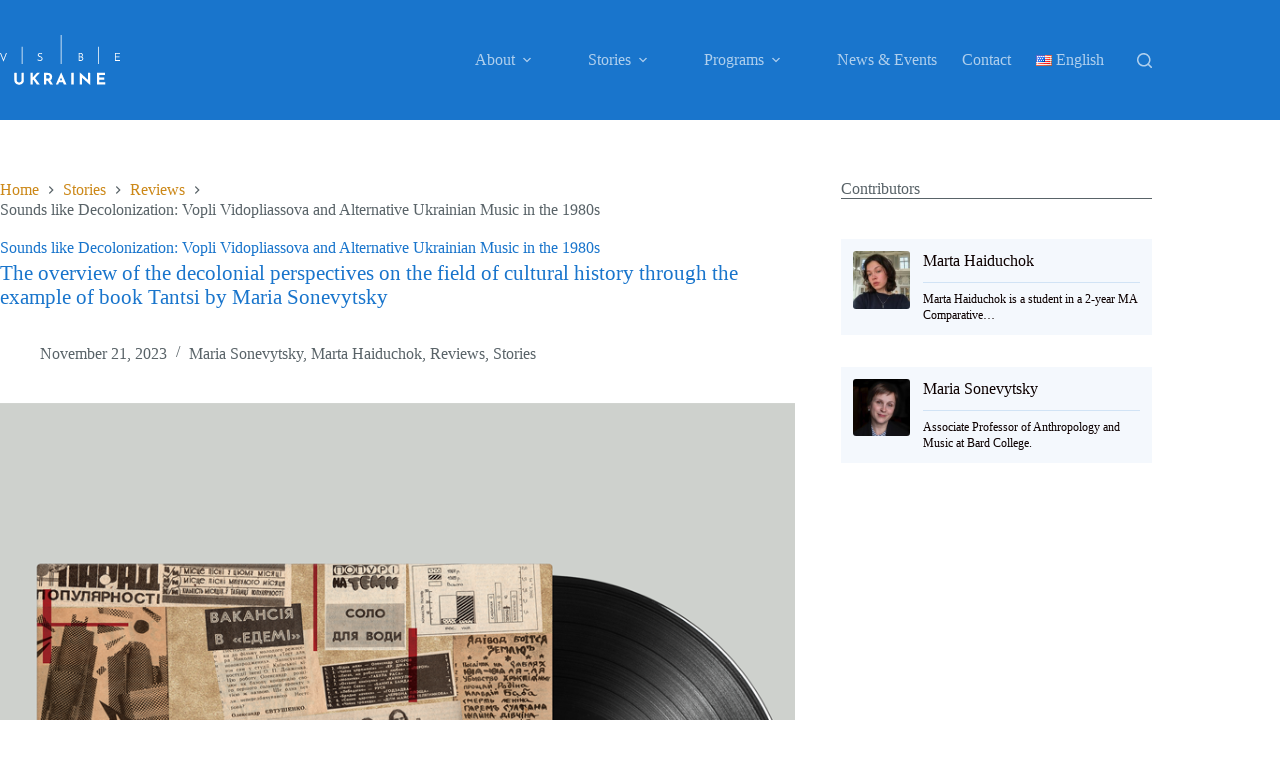

--- FILE ---
content_type: text/html; charset=UTF-8
request_url: https://visibleukraine.org/story/sounds-like-decolonization-vopli-vidopliassova-and-alternative-ukrainian-music-in-the-1980s/
body_size: 24000
content:
<!doctype html>
<html lang="en-US">
<head>
	
	<meta charset="UTF-8">
	<meta name="viewport" content="width=device-width, initial-scale=1, maximum-scale=5, viewport-fit=cover">
	<link rel="profile" href="https://gmpg.org/xfn/11">

	<title>Sounds like Decolonization: Vopli Vidopliassova and Alternative Ukrainian Music in the 1980s &#8211; Visible Ukraine</title>
<meta name='robots' content='max-image-preview:large' />
<link rel="alternate" type="application/rss+xml" title="Visible Ukraine &raquo; Feed" href="https://visibleukraine.org/feed/" />
<link rel="alternate" type="application/rss+xml" title="Visible Ukraine &raquo; Comments Feed" href="https://visibleukraine.org/comments/feed/" />
<link rel="alternate" title="oEmbed (JSON)" type="application/json+oembed" href="https://visibleukraine.org/wp-json/oembed/1.0/embed?url=https%3A%2F%2Fvisibleukraine.org%2Fstory%2Fsounds-like-decolonization-vopli-vidopliassova-and-alternative-ukrainian-music-in-the-1980s%2F&#038;lang=en" />
<link rel="alternate" title="oEmbed (XML)" type="text/xml+oembed" href="https://visibleukraine.org/wp-json/oembed/1.0/embed?url=https%3A%2F%2Fvisibleukraine.org%2Fstory%2Fsounds-like-decolonization-vopli-vidopliassova-and-alternative-ukrainian-music-in-the-1980s%2F&#038;format=xml&#038;lang=en" />
<style id='wp-img-auto-sizes-contain-inline-css'>
img:is([sizes=auto i],[sizes^="auto," i]){contain-intrinsic-size:3000px 1500px}
/*# sourceURL=wp-img-auto-sizes-contain-inline-css */
</style>
<link rel='stylesheet' id='blocksy-dynamic-global-css' href='https://visibleukraine.org/wp-content/uploads/blocksy/css/global.css?ver=56848' media='all' />
<link rel='stylesheet' id='wp-block-library-css' href='https://visibleukraine.org/wp-includes/css/dist/block-library/style.min.css?ver=6.9' media='all' />
<style id='filebird-block-filebird-gallery-style-inline-css'>
ul.filebird-block-filebird-gallery{margin:auto!important;padding:0!important;width:100%}ul.filebird-block-filebird-gallery.layout-grid{display:grid;grid-gap:20px;align-items:stretch;grid-template-columns:repeat(var(--columns),1fr);justify-items:stretch}ul.filebird-block-filebird-gallery.layout-grid li img{border:1px solid #ccc;box-shadow:2px 2px 6px 0 rgba(0,0,0,.3);height:100%;max-width:100%;-o-object-fit:cover;object-fit:cover;width:100%}ul.filebird-block-filebird-gallery.layout-masonry{-moz-column-count:var(--columns);-moz-column-gap:var(--space);column-gap:var(--space);-moz-column-width:var(--min-width);columns:var(--min-width) var(--columns);display:block;overflow:auto}ul.filebird-block-filebird-gallery.layout-masonry li{margin-bottom:var(--space)}ul.filebird-block-filebird-gallery li{list-style:none}ul.filebird-block-filebird-gallery li figure{height:100%;margin:0;padding:0;position:relative;width:100%}ul.filebird-block-filebird-gallery li figure figcaption{background:linear-gradient(0deg,rgba(0,0,0,.7),rgba(0,0,0,.3) 70%,transparent);bottom:0;box-sizing:border-box;color:#fff;font-size:.8em;margin:0;max-height:100%;overflow:auto;padding:3em .77em .7em;position:absolute;text-align:center;width:100%;z-index:2}ul.filebird-block-filebird-gallery li figure figcaption a{color:inherit}

/*# sourceURL=https://visibleukraine.org/wp-content/plugins/filebird/blocks/filebird-gallery/build/style-index.css */
</style>
<style id='global-styles-inline-css'>
:root{--wp--preset--aspect-ratio--square: 1;--wp--preset--aspect-ratio--4-3: 4/3;--wp--preset--aspect-ratio--3-4: 3/4;--wp--preset--aspect-ratio--3-2: 3/2;--wp--preset--aspect-ratio--2-3: 2/3;--wp--preset--aspect-ratio--16-9: 16/9;--wp--preset--aspect-ratio--9-16: 9/16;--wp--preset--color--black: #000000;--wp--preset--color--cyan-bluish-gray: #abb8c3;--wp--preset--color--white: #ffffff;--wp--preset--color--pale-pink: #f78da7;--wp--preset--color--vivid-red: #cf2e2e;--wp--preset--color--luminous-vivid-orange: #ff6900;--wp--preset--color--luminous-vivid-amber: #fcb900;--wp--preset--color--light-green-cyan: #7bdcb5;--wp--preset--color--vivid-green-cyan: #00d084;--wp--preset--color--pale-cyan-blue: #8ed1fc;--wp--preset--color--vivid-cyan-blue: #0693e3;--wp--preset--color--vivid-purple: #9b51e0;--wp--preset--color--palette-color-1: var(--theme-palette-color-1, #1975cc);--wp--preset--color--palette-color-2: var(--theme-palette-color-2, #596368);--wp--preset--color--palette-color-3: var(--theme-palette-color-3, #0d0000);--wp--preset--color--palette-color-4: var(--theme-palette-color-4, #403c3a);--wp--preset--color--palette-color-5: var(--theme-palette-color-5, #8c8c8b);--wp--preset--color--palette-color-6: var(--theme-palette-color-6, #afcfed);--wp--preset--color--palette-color-7: var(--theme-palette-color-7, #d1e3f5);--wp--preset--color--palette-color-8: var(--theme-palette-color-8, #ffffff);--wp--preset--gradient--vivid-cyan-blue-to-vivid-purple: linear-gradient(135deg,rgb(6,147,227) 0%,rgb(155,81,224) 100%);--wp--preset--gradient--light-green-cyan-to-vivid-green-cyan: linear-gradient(135deg,rgb(122,220,180) 0%,rgb(0,208,130) 100%);--wp--preset--gradient--luminous-vivid-amber-to-luminous-vivid-orange: linear-gradient(135deg,rgb(252,185,0) 0%,rgb(255,105,0) 100%);--wp--preset--gradient--luminous-vivid-orange-to-vivid-red: linear-gradient(135deg,rgb(255,105,0) 0%,rgb(207,46,46) 100%);--wp--preset--gradient--very-light-gray-to-cyan-bluish-gray: linear-gradient(135deg,rgb(238,238,238) 0%,rgb(169,184,195) 100%);--wp--preset--gradient--cool-to-warm-spectrum: linear-gradient(135deg,rgb(74,234,220) 0%,rgb(151,120,209) 20%,rgb(207,42,186) 40%,rgb(238,44,130) 60%,rgb(251,105,98) 80%,rgb(254,248,76) 100%);--wp--preset--gradient--blush-light-purple: linear-gradient(135deg,rgb(255,206,236) 0%,rgb(152,150,240) 100%);--wp--preset--gradient--blush-bordeaux: linear-gradient(135deg,rgb(254,205,165) 0%,rgb(254,45,45) 50%,rgb(107,0,62) 100%);--wp--preset--gradient--luminous-dusk: linear-gradient(135deg,rgb(255,203,112) 0%,rgb(199,81,192) 50%,rgb(65,88,208) 100%);--wp--preset--gradient--pale-ocean: linear-gradient(135deg,rgb(255,245,203) 0%,rgb(182,227,212) 50%,rgb(51,167,181) 100%);--wp--preset--gradient--electric-grass: linear-gradient(135deg,rgb(202,248,128) 0%,rgb(113,206,126) 100%);--wp--preset--gradient--midnight: linear-gradient(135deg,rgb(2,3,129) 0%,rgb(40,116,252) 100%);--wp--preset--gradient--juicy-peach: linear-gradient(to right, #ffecd2 0%, #fcb69f 100%);--wp--preset--gradient--young-passion: linear-gradient(to right, #ff8177 0%, #ff867a 0%, #ff8c7f 21%, #f99185 52%, #cf556c 78%, #b12a5b 100%);--wp--preset--gradient--true-sunset: linear-gradient(to right, #fa709a 0%, #fee140 100%);--wp--preset--gradient--morpheus-den: linear-gradient(to top, #30cfd0 0%, #330867 100%);--wp--preset--gradient--plum-plate: linear-gradient(135deg, #667eea 0%, #764ba2 100%);--wp--preset--gradient--aqua-splash: linear-gradient(15deg, #13547a 0%, #80d0c7 100%);--wp--preset--gradient--love-kiss: linear-gradient(to top, #ff0844 0%, #ffb199 100%);--wp--preset--gradient--new-retrowave: linear-gradient(to top, #3b41c5 0%, #a981bb 49%, #ffc8a9 100%);--wp--preset--gradient--plum-bath: linear-gradient(to top, #cc208e 0%, #6713d2 100%);--wp--preset--gradient--high-flight: linear-gradient(to right, #0acffe 0%, #495aff 100%);--wp--preset--gradient--teen-party: linear-gradient(-225deg, #FF057C 0%, #8D0B93 50%, #321575 100%);--wp--preset--gradient--fabled-sunset: linear-gradient(-225deg, #231557 0%, #44107A 29%, #FF1361 67%, #FFF800 100%);--wp--preset--gradient--arielle-smile: radial-gradient(circle 248px at center, #16d9e3 0%, #30c7ec 47%, #46aef7 100%);--wp--preset--gradient--itmeo-branding: linear-gradient(180deg, #2af598 0%, #009efd 100%);--wp--preset--gradient--deep-blue: linear-gradient(to right, #6a11cb 0%, #2575fc 100%);--wp--preset--gradient--strong-bliss: linear-gradient(to right, #f78ca0 0%, #f9748f 19%, #fd868c 60%, #fe9a8b 100%);--wp--preset--gradient--sweet-period: linear-gradient(to top, #3f51b1 0%, #5a55ae 13%, #7b5fac 25%, #8f6aae 38%, #a86aa4 50%, #cc6b8e 62%, #f18271 75%, #f3a469 87%, #f7c978 100%);--wp--preset--gradient--purple-division: linear-gradient(to top, #7028e4 0%, #e5b2ca 100%);--wp--preset--gradient--cold-evening: linear-gradient(to top, #0c3483 0%, #a2b6df 100%, #6b8cce 100%, #a2b6df 100%);--wp--preset--gradient--mountain-rock: linear-gradient(to right, #868f96 0%, #596164 100%);--wp--preset--gradient--desert-hump: linear-gradient(to top, #c79081 0%, #dfa579 100%);--wp--preset--gradient--ethernal-constance: linear-gradient(to top, #09203f 0%, #537895 100%);--wp--preset--gradient--happy-memories: linear-gradient(-60deg, #ff5858 0%, #f09819 100%);--wp--preset--gradient--grown-early: linear-gradient(to top, #0ba360 0%, #3cba92 100%);--wp--preset--gradient--morning-salad: linear-gradient(-225deg, #B7F8DB 0%, #50A7C2 100%);--wp--preset--gradient--night-call: linear-gradient(-225deg, #AC32E4 0%, #7918F2 48%, #4801FF 100%);--wp--preset--gradient--mind-crawl: linear-gradient(-225deg, #473B7B 0%, #3584A7 51%, #30D2BE 100%);--wp--preset--gradient--angel-care: linear-gradient(-225deg, #FFE29F 0%, #FFA99F 48%, #FF719A 100%);--wp--preset--gradient--juicy-cake: linear-gradient(to top, #e14fad 0%, #f9d423 100%);--wp--preset--gradient--rich-metal: linear-gradient(to right, #d7d2cc 0%, #304352 100%);--wp--preset--gradient--mole-hall: linear-gradient(-20deg, #616161 0%, #9bc5c3 100%);--wp--preset--gradient--cloudy-knoxville: linear-gradient(120deg, #fdfbfb 0%, #ebedee 100%);--wp--preset--gradient--soft-grass: linear-gradient(to top, #c1dfc4 0%, #deecdd 100%);--wp--preset--gradient--saint-petersburg: linear-gradient(135deg, #f5f7fa 0%, #c3cfe2 100%);--wp--preset--gradient--everlasting-sky: linear-gradient(135deg, #fdfcfb 0%, #e2d1c3 100%);--wp--preset--gradient--kind-steel: linear-gradient(-20deg, #e9defa 0%, #fbfcdb 100%);--wp--preset--gradient--over-sun: linear-gradient(60deg, #abecd6 0%, #fbed96 100%);--wp--preset--gradient--premium-white: linear-gradient(to top, #d5d4d0 0%, #d5d4d0 1%, #eeeeec 31%, #efeeec 75%, #e9e9e7 100%);--wp--preset--gradient--clean-mirror: linear-gradient(45deg, #93a5cf 0%, #e4efe9 100%);--wp--preset--gradient--wild-apple: linear-gradient(to top, #d299c2 0%, #fef9d7 100%);--wp--preset--gradient--snow-again: linear-gradient(to top, #e6e9f0 0%, #eef1f5 100%);--wp--preset--gradient--confident-cloud: linear-gradient(to top, #dad4ec 0%, #dad4ec 1%, #f3e7e9 100%);--wp--preset--gradient--glass-water: linear-gradient(to top, #dfe9f3 0%, white 100%);--wp--preset--gradient--perfect-white: linear-gradient(-225deg, #E3FDF5 0%, #FFE6FA 100%);--wp--preset--font-size--small: 13px;--wp--preset--font-size--medium: 20px;--wp--preset--font-size--large: clamp(22px, 1.375rem + ((1vw - 3.2px) * 0.625), 30px);--wp--preset--font-size--x-large: clamp(30px, 1.875rem + ((1vw - 3.2px) * 1.563), 50px);--wp--preset--font-size--xx-large: clamp(45px, 2.813rem + ((1vw - 3.2px) * 2.734), 80px);--wp--preset--spacing--20: 0.44rem;--wp--preset--spacing--30: 0.67rem;--wp--preset--spacing--40: 1rem;--wp--preset--spacing--50: 1.5rem;--wp--preset--spacing--60: 2.25rem;--wp--preset--spacing--70: 3.38rem;--wp--preset--spacing--80: 5.06rem;--wp--preset--shadow--natural: 6px 6px 9px rgba(0, 0, 0, 0.2);--wp--preset--shadow--deep: 12px 12px 50px rgba(0, 0, 0, 0.4);--wp--preset--shadow--sharp: 6px 6px 0px rgba(0, 0, 0, 0.2);--wp--preset--shadow--outlined: 6px 6px 0px -3px rgb(255, 255, 255), 6px 6px rgb(0, 0, 0);--wp--preset--shadow--crisp: 6px 6px 0px rgb(0, 0, 0);}:root { --wp--style--global--content-size: var(--theme-block-max-width);--wp--style--global--wide-size: var(--theme-block-wide-max-width); }:where(body) { margin: 0; }.wp-site-blocks > .alignleft { float: left; margin-right: 2em; }.wp-site-blocks > .alignright { float: right; margin-left: 2em; }.wp-site-blocks > .aligncenter { justify-content: center; margin-left: auto; margin-right: auto; }:where(.wp-site-blocks) > * { margin-block-start: var(--theme-content-spacing); margin-block-end: 0; }:where(.wp-site-blocks) > :first-child { margin-block-start: 0; }:where(.wp-site-blocks) > :last-child { margin-block-end: 0; }:root { --wp--style--block-gap: var(--theme-content-spacing); }:root :where(.is-layout-flow) > :first-child{margin-block-start: 0;}:root :where(.is-layout-flow) > :last-child{margin-block-end: 0;}:root :where(.is-layout-flow) > *{margin-block-start: var(--theme-content-spacing);margin-block-end: 0;}:root :where(.is-layout-constrained) > :first-child{margin-block-start: 0;}:root :where(.is-layout-constrained) > :last-child{margin-block-end: 0;}:root :where(.is-layout-constrained) > *{margin-block-start: var(--theme-content-spacing);margin-block-end: 0;}:root :where(.is-layout-flex){gap: var(--theme-content-spacing);}:root :where(.is-layout-grid){gap: var(--theme-content-spacing);}.is-layout-flow > .alignleft{float: left;margin-inline-start: 0;margin-inline-end: 2em;}.is-layout-flow > .alignright{float: right;margin-inline-start: 2em;margin-inline-end: 0;}.is-layout-flow > .aligncenter{margin-left: auto !important;margin-right: auto !important;}.is-layout-constrained > .alignleft{float: left;margin-inline-start: 0;margin-inline-end: 2em;}.is-layout-constrained > .alignright{float: right;margin-inline-start: 2em;margin-inline-end: 0;}.is-layout-constrained > .aligncenter{margin-left: auto !important;margin-right: auto !important;}.is-layout-constrained > :where(:not(.alignleft):not(.alignright):not(.alignfull)){max-width: var(--wp--style--global--content-size);margin-left: auto !important;margin-right: auto !important;}.is-layout-constrained > .alignwide{max-width: var(--wp--style--global--wide-size);}body .is-layout-flex{display: flex;}.is-layout-flex{flex-wrap: wrap;align-items: center;}.is-layout-flex > :is(*, div){margin: 0;}body .is-layout-grid{display: grid;}.is-layout-grid > :is(*, div){margin: 0;}body{padding-top: 0px;padding-right: 0px;padding-bottom: 0px;padding-left: 0px;}:root :where(.wp-element-button, .wp-block-button__link){font-style: inherit;font-weight: inherit;letter-spacing: inherit;text-transform: inherit;}.has-black-color{color: var(--wp--preset--color--black) !important;}.has-cyan-bluish-gray-color{color: var(--wp--preset--color--cyan-bluish-gray) !important;}.has-white-color{color: var(--wp--preset--color--white) !important;}.has-pale-pink-color{color: var(--wp--preset--color--pale-pink) !important;}.has-vivid-red-color{color: var(--wp--preset--color--vivid-red) !important;}.has-luminous-vivid-orange-color{color: var(--wp--preset--color--luminous-vivid-orange) !important;}.has-luminous-vivid-amber-color{color: var(--wp--preset--color--luminous-vivid-amber) !important;}.has-light-green-cyan-color{color: var(--wp--preset--color--light-green-cyan) !important;}.has-vivid-green-cyan-color{color: var(--wp--preset--color--vivid-green-cyan) !important;}.has-pale-cyan-blue-color{color: var(--wp--preset--color--pale-cyan-blue) !important;}.has-vivid-cyan-blue-color{color: var(--wp--preset--color--vivid-cyan-blue) !important;}.has-vivid-purple-color{color: var(--wp--preset--color--vivid-purple) !important;}.has-palette-color-1-color{color: var(--wp--preset--color--palette-color-1) !important;}.has-palette-color-2-color{color: var(--wp--preset--color--palette-color-2) !important;}.has-palette-color-3-color{color: var(--wp--preset--color--palette-color-3) !important;}.has-palette-color-4-color{color: var(--wp--preset--color--palette-color-4) !important;}.has-palette-color-5-color{color: var(--wp--preset--color--palette-color-5) !important;}.has-palette-color-6-color{color: var(--wp--preset--color--palette-color-6) !important;}.has-palette-color-7-color{color: var(--wp--preset--color--palette-color-7) !important;}.has-palette-color-8-color{color: var(--wp--preset--color--palette-color-8) !important;}.has-black-background-color{background-color: var(--wp--preset--color--black) !important;}.has-cyan-bluish-gray-background-color{background-color: var(--wp--preset--color--cyan-bluish-gray) !important;}.has-white-background-color{background-color: var(--wp--preset--color--white) !important;}.has-pale-pink-background-color{background-color: var(--wp--preset--color--pale-pink) !important;}.has-vivid-red-background-color{background-color: var(--wp--preset--color--vivid-red) !important;}.has-luminous-vivid-orange-background-color{background-color: var(--wp--preset--color--luminous-vivid-orange) !important;}.has-luminous-vivid-amber-background-color{background-color: var(--wp--preset--color--luminous-vivid-amber) !important;}.has-light-green-cyan-background-color{background-color: var(--wp--preset--color--light-green-cyan) !important;}.has-vivid-green-cyan-background-color{background-color: var(--wp--preset--color--vivid-green-cyan) !important;}.has-pale-cyan-blue-background-color{background-color: var(--wp--preset--color--pale-cyan-blue) !important;}.has-vivid-cyan-blue-background-color{background-color: var(--wp--preset--color--vivid-cyan-blue) !important;}.has-vivid-purple-background-color{background-color: var(--wp--preset--color--vivid-purple) !important;}.has-palette-color-1-background-color{background-color: var(--wp--preset--color--palette-color-1) !important;}.has-palette-color-2-background-color{background-color: var(--wp--preset--color--palette-color-2) !important;}.has-palette-color-3-background-color{background-color: var(--wp--preset--color--palette-color-3) !important;}.has-palette-color-4-background-color{background-color: var(--wp--preset--color--palette-color-4) !important;}.has-palette-color-5-background-color{background-color: var(--wp--preset--color--palette-color-5) !important;}.has-palette-color-6-background-color{background-color: var(--wp--preset--color--palette-color-6) !important;}.has-palette-color-7-background-color{background-color: var(--wp--preset--color--palette-color-7) !important;}.has-palette-color-8-background-color{background-color: var(--wp--preset--color--palette-color-8) !important;}.has-black-border-color{border-color: var(--wp--preset--color--black) !important;}.has-cyan-bluish-gray-border-color{border-color: var(--wp--preset--color--cyan-bluish-gray) !important;}.has-white-border-color{border-color: var(--wp--preset--color--white) !important;}.has-pale-pink-border-color{border-color: var(--wp--preset--color--pale-pink) !important;}.has-vivid-red-border-color{border-color: var(--wp--preset--color--vivid-red) !important;}.has-luminous-vivid-orange-border-color{border-color: var(--wp--preset--color--luminous-vivid-orange) !important;}.has-luminous-vivid-amber-border-color{border-color: var(--wp--preset--color--luminous-vivid-amber) !important;}.has-light-green-cyan-border-color{border-color: var(--wp--preset--color--light-green-cyan) !important;}.has-vivid-green-cyan-border-color{border-color: var(--wp--preset--color--vivid-green-cyan) !important;}.has-pale-cyan-blue-border-color{border-color: var(--wp--preset--color--pale-cyan-blue) !important;}.has-vivid-cyan-blue-border-color{border-color: var(--wp--preset--color--vivid-cyan-blue) !important;}.has-vivid-purple-border-color{border-color: var(--wp--preset--color--vivid-purple) !important;}.has-palette-color-1-border-color{border-color: var(--wp--preset--color--palette-color-1) !important;}.has-palette-color-2-border-color{border-color: var(--wp--preset--color--palette-color-2) !important;}.has-palette-color-3-border-color{border-color: var(--wp--preset--color--palette-color-3) !important;}.has-palette-color-4-border-color{border-color: var(--wp--preset--color--palette-color-4) !important;}.has-palette-color-5-border-color{border-color: var(--wp--preset--color--palette-color-5) !important;}.has-palette-color-6-border-color{border-color: var(--wp--preset--color--palette-color-6) !important;}.has-palette-color-7-border-color{border-color: var(--wp--preset--color--palette-color-7) !important;}.has-palette-color-8-border-color{border-color: var(--wp--preset--color--palette-color-8) !important;}.has-vivid-cyan-blue-to-vivid-purple-gradient-background{background: var(--wp--preset--gradient--vivid-cyan-blue-to-vivid-purple) !important;}.has-light-green-cyan-to-vivid-green-cyan-gradient-background{background: var(--wp--preset--gradient--light-green-cyan-to-vivid-green-cyan) !important;}.has-luminous-vivid-amber-to-luminous-vivid-orange-gradient-background{background: var(--wp--preset--gradient--luminous-vivid-amber-to-luminous-vivid-orange) !important;}.has-luminous-vivid-orange-to-vivid-red-gradient-background{background: var(--wp--preset--gradient--luminous-vivid-orange-to-vivid-red) !important;}.has-very-light-gray-to-cyan-bluish-gray-gradient-background{background: var(--wp--preset--gradient--very-light-gray-to-cyan-bluish-gray) !important;}.has-cool-to-warm-spectrum-gradient-background{background: var(--wp--preset--gradient--cool-to-warm-spectrum) !important;}.has-blush-light-purple-gradient-background{background: var(--wp--preset--gradient--blush-light-purple) !important;}.has-blush-bordeaux-gradient-background{background: var(--wp--preset--gradient--blush-bordeaux) !important;}.has-luminous-dusk-gradient-background{background: var(--wp--preset--gradient--luminous-dusk) !important;}.has-pale-ocean-gradient-background{background: var(--wp--preset--gradient--pale-ocean) !important;}.has-electric-grass-gradient-background{background: var(--wp--preset--gradient--electric-grass) !important;}.has-midnight-gradient-background{background: var(--wp--preset--gradient--midnight) !important;}.has-juicy-peach-gradient-background{background: var(--wp--preset--gradient--juicy-peach) !important;}.has-young-passion-gradient-background{background: var(--wp--preset--gradient--young-passion) !important;}.has-true-sunset-gradient-background{background: var(--wp--preset--gradient--true-sunset) !important;}.has-morpheus-den-gradient-background{background: var(--wp--preset--gradient--morpheus-den) !important;}.has-plum-plate-gradient-background{background: var(--wp--preset--gradient--plum-plate) !important;}.has-aqua-splash-gradient-background{background: var(--wp--preset--gradient--aqua-splash) !important;}.has-love-kiss-gradient-background{background: var(--wp--preset--gradient--love-kiss) !important;}.has-new-retrowave-gradient-background{background: var(--wp--preset--gradient--new-retrowave) !important;}.has-plum-bath-gradient-background{background: var(--wp--preset--gradient--plum-bath) !important;}.has-high-flight-gradient-background{background: var(--wp--preset--gradient--high-flight) !important;}.has-teen-party-gradient-background{background: var(--wp--preset--gradient--teen-party) !important;}.has-fabled-sunset-gradient-background{background: var(--wp--preset--gradient--fabled-sunset) !important;}.has-arielle-smile-gradient-background{background: var(--wp--preset--gradient--arielle-smile) !important;}.has-itmeo-branding-gradient-background{background: var(--wp--preset--gradient--itmeo-branding) !important;}.has-deep-blue-gradient-background{background: var(--wp--preset--gradient--deep-blue) !important;}.has-strong-bliss-gradient-background{background: var(--wp--preset--gradient--strong-bliss) !important;}.has-sweet-period-gradient-background{background: var(--wp--preset--gradient--sweet-period) !important;}.has-purple-division-gradient-background{background: var(--wp--preset--gradient--purple-division) !important;}.has-cold-evening-gradient-background{background: var(--wp--preset--gradient--cold-evening) !important;}.has-mountain-rock-gradient-background{background: var(--wp--preset--gradient--mountain-rock) !important;}.has-desert-hump-gradient-background{background: var(--wp--preset--gradient--desert-hump) !important;}.has-ethernal-constance-gradient-background{background: var(--wp--preset--gradient--ethernal-constance) !important;}.has-happy-memories-gradient-background{background: var(--wp--preset--gradient--happy-memories) !important;}.has-grown-early-gradient-background{background: var(--wp--preset--gradient--grown-early) !important;}.has-morning-salad-gradient-background{background: var(--wp--preset--gradient--morning-salad) !important;}.has-night-call-gradient-background{background: var(--wp--preset--gradient--night-call) !important;}.has-mind-crawl-gradient-background{background: var(--wp--preset--gradient--mind-crawl) !important;}.has-angel-care-gradient-background{background: var(--wp--preset--gradient--angel-care) !important;}.has-juicy-cake-gradient-background{background: var(--wp--preset--gradient--juicy-cake) !important;}.has-rich-metal-gradient-background{background: var(--wp--preset--gradient--rich-metal) !important;}.has-mole-hall-gradient-background{background: var(--wp--preset--gradient--mole-hall) !important;}.has-cloudy-knoxville-gradient-background{background: var(--wp--preset--gradient--cloudy-knoxville) !important;}.has-soft-grass-gradient-background{background: var(--wp--preset--gradient--soft-grass) !important;}.has-saint-petersburg-gradient-background{background: var(--wp--preset--gradient--saint-petersburg) !important;}.has-everlasting-sky-gradient-background{background: var(--wp--preset--gradient--everlasting-sky) !important;}.has-kind-steel-gradient-background{background: var(--wp--preset--gradient--kind-steel) !important;}.has-over-sun-gradient-background{background: var(--wp--preset--gradient--over-sun) !important;}.has-premium-white-gradient-background{background: var(--wp--preset--gradient--premium-white) !important;}.has-clean-mirror-gradient-background{background: var(--wp--preset--gradient--clean-mirror) !important;}.has-wild-apple-gradient-background{background: var(--wp--preset--gradient--wild-apple) !important;}.has-snow-again-gradient-background{background: var(--wp--preset--gradient--snow-again) !important;}.has-confident-cloud-gradient-background{background: var(--wp--preset--gradient--confident-cloud) !important;}.has-glass-water-gradient-background{background: var(--wp--preset--gradient--glass-water) !important;}.has-perfect-white-gradient-background{background: var(--wp--preset--gradient--perfect-white) !important;}.has-small-font-size{font-size: var(--wp--preset--font-size--small) !important;}.has-medium-font-size{font-size: var(--wp--preset--font-size--medium) !important;}.has-large-font-size{font-size: var(--wp--preset--font-size--large) !important;}.has-x-large-font-size{font-size: var(--wp--preset--font-size--x-large) !important;}.has-xx-large-font-size{font-size: var(--wp--preset--font-size--xx-large) !important;}
:root :where(.wp-block-pullquote){font-size: clamp(0.984em, 0.984rem + ((1vw - 0.2em) * 0.645), 1.5em);line-height: 1.6;}
/*# sourceURL=global-styles-inline-css */
</style>
<link rel='stylesheet' id='contact-form-7-css' href='https://visibleukraine.org/wp-content/plugins/contact-form-7/includes/css/styles.css?ver=6.1.4' media='all' />
<style id='wpxpo-global-style-inline-css'>
:root { --preset-color1: #00ADB5 --preset-color2: #F08A5D --preset-color3: #B83B5E --preset-color4: #B83B5E --preset-color5: #71C9CE --preset-color6: #F38181 --preset-color7: #FF2E63 --preset-color8: #EEEEEE --preset-color9: #F9ED69 }
/*# sourceURL=wpxpo-global-style-inline-css */
</style>
<style id='ultp-preset-colors-style-inline-css'>
:root { --postx_preset_Base_1_color: #ffffff; --postx_preset_Base_2_color: #ecf3f8; --postx_preset_Base_3_color: #B4C2D6; --postx_preset_Primary_color: #2890e8; --postx_preset_Secondary_color: #6cb0f4; --postx_preset_Tertiary_color: #1D3347; --postx_preset_Contrast_3_color: #4B586C; --postx_preset_Contrast_2_color: #2c4358; --postx_preset_Contrast_1_color: #10202b; --postx_preset_Over_Primary_color: #ffffff;  }
/*# sourceURL=ultp-preset-colors-style-inline-css */
</style>
<style id='ultp-preset-gradient-style-inline-css'>
:root { --postx_preset_Primary_to_Secondary_to_Right_gradient: linear-gradient(90deg, var(--postx_preset_Primary_color) 0%, var(--postx_preset_Secondary_color) 100%); --postx_preset_Primary_to_Secondary_to_Bottom_gradient: linear-gradient(180deg, var(--postx_preset_Primary_color) 0%, var(--postx_preset_Secondary_color) 100%); --postx_preset_Secondary_to_Primary_to_Right_gradient: linear-gradient(90deg, var(--postx_preset_Secondary_color) 0%, var(--postx_preset_Primary_color) 100%); --postx_preset_Secondary_to_Primary_to_Bottom_gradient: linear-gradient(180deg, var(--postx_preset_Secondary_color) 0%, var(--postx_preset_Primary_color) 100%); --postx_preset_Cold_Evening_gradient: linear-gradient(0deg, rgb(12, 52, 131) 0%, rgb(162, 182, 223) 100%, rgb(107, 140, 206) 100%, rgb(162, 182, 223) 100%); --postx_preset_Purple_Division_gradient: linear-gradient(0deg, rgb(112, 40, 228) 0%, rgb(229, 178, 202) 100%); --postx_preset_Over_Sun_gradient: linear-gradient(60deg, rgb(171, 236, 214) 0%, rgb(251, 237, 150) 100%); --postx_preset_Morning_Salad_gradient: linear-gradient(-255deg, rgb(183, 248, 219) 0%, rgb(80, 167, 194) 100%); --postx_preset_Fabled_Sunset_gradient: linear-gradient(-270deg, rgb(35, 21, 87) 0%, rgb(68, 16, 122) 29%, rgb(255, 19, 97) 67%, rgb(255, 248, 0) 100%);  }
/*# sourceURL=ultp-preset-gradient-style-inline-css */
</style>
<style id='ultp-preset-typo-style-inline-css'>
@import url('https://fonts.googleapis.com/css?family=Roboto:100,100i,300,300i,400,400i,500,500i,700,700i,900,900i'); :root { --postx_preset_Heading_typo_font_family: Roboto; --postx_preset_Heading_typo_font_family_type: sans-serif; --postx_preset_Heading_typo_font_weight: 500; --postx_preset_Heading_typo_text_transform: capitalize; --postx_preset_Body_and_Others_typo_font_family: Roboto; --postx_preset_Body_and_Others_typo_font_family_type: sans-serif; --postx_preset_Body_and_Others_typo_font_weight: 400; --postx_preset_Body_and_Others_typo_text_transform: lowercase; --postx_preset_body_typo_font_size_lg: 16px; --postx_preset_paragraph_1_typo_font_size_lg: 12px; --postx_preset_paragraph_2_typo_font_size_lg: 12px; --postx_preset_paragraph_3_typo_font_size_lg: 12px; --postx_preset_heading_h1_typo_font_size_lg: 42px; --postx_preset_heading_h2_typo_font_size_lg: 36px; --postx_preset_heading_h3_typo_font_size_lg: 30px; --postx_preset_heading_h4_typo_font_size_lg: 24px; --postx_preset_heading_h5_typo_font_size_lg: 20px; --postx_preset_heading_h6_typo_font_size_lg: 16px; }
/*# sourceURL=ultp-preset-typo-style-inline-css */
</style>
<link rel='stylesheet' id='parent-style-css' href='https://visibleukraine.org/wp-content/themes/blocksy/style.css?ver=6.9' media='all' />
<link rel='stylesheet' id='child-style-css' href='https://visibleukraine.org/wp-content/themes/vu/style.css?ver=6.9' media='all' />
<link rel='stylesheet' id='ct-main-styles-css' href='https://visibleukraine.org/wp-content/themes/blocksy/static/bundle/main.min.css?ver=2.1.23' media='all' />
<link rel='stylesheet' id='ct-page-title-styles-css' href='https://visibleukraine.org/wp-content/themes/blocksy/static/bundle/page-title.min.css?ver=2.1.23' media='all' />
<link rel='stylesheet' id='ct-sidebar-styles-css' href='https://visibleukraine.org/wp-content/themes/blocksy/static/bundle/sidebar.min.css?ver=2.1.23' media='all' />
<link rel='stylesheet' id='ct-posts-nav-styles-css' href='https://visibleukraine.org/wp-content/themes/blocksy/static/bundle/posts-nav.min.css?ver=2.1.23' media='all' />
<link rel='stylesheet' id='ct-cf-7-styles-css' href='https://visibleukraine.org/wp-content/themes/blocksy/static/bundle/cf-7.min.css?ver=2.1.23' media='all' />
<link rel='stylesheet' id='blocksy-ext-post-types-extra-styles-css' href='https://visibleukraine.org/wp-content/plugins/blocksy-companion-pro/framework/premium/extensions/post-types-extra/static/bundle/main.min.css?ver=2.1.23' media='all' />




<link rel="https://api.w.org/" href="https://visibleukraine.org/wp-json/" /><link rel="alternate" title="JSON" type="application/json" href="https://visibleukraine.org/wp-json/wp/v2/story/1152" /><link rel="EditURI" type="application/rsd+xml" title="RSD" href="https://visibleukraine.org/xmlrpc.php?rsd" />
<meta name="generator" content="WordPress 6.9" />
<link rel="canonical" href="https://visibleukraine.org/story/sounds-like-decolonization-vopli-vidopliassova-and-alternative-ukrainian-music-in-the-1980s/" />
<link rel='shortlink' href='https://visibleukraine.org/?p=1152' />
		<style type="text/css">
						ol.footnotes>li {list-style-type:decimal;}
						ol.footnotes { color:#666666; }
ol.footnotes li { font-size:80%; }
		</style>
		<noscript><link rel='stylesheet' href='https://visibleukraine.org/wp-content/themes/blocksy/static/bundle/no-scripts.min.css' type='text/css'></noscript>
<link rel="icon" href="https://visibleukraine.org/wp-content/uploads/2023/01/assets__favicon-theme-1.svg" sizes="32x32" />
<link rel="icon" href="https://visibleukraine.org/wp-content/uploads/2023/01/assets__favicon-theme-1.svg" sizes="192x192" />
<link rel="apple-touch-icon" href="https://visibleukraine.org/wp-content/uploads/2023/01/assets__favicon-theme-1.svg" />
<meta name="msapplication-TileImage" content="https://visibleukraine.org/wp-content/uploads/2023/01/assets__favicon-theme-1.svg" />
		<style id="wp-custom-css">
			.grecaptcha-badge {
	visibility: hidden;
	opacity: 0;
}		</style>
			</head>


<body class="wp-singular story-template-default single single-story postid-1152 wp-custom-logo wp-embed-responsive wp-theme-blocksy wp-child-theme-vu postx-page" data-link="type-2" data-prefix="story_single" data-header="type-1" data-footer="type-1" itemscope="itemscope" itemtype="https://schema.org/Blog">

<a class="skip-link screen-reader-text" href="#main">Skip to content</a><div class="ct-drawer-canvas" data-location="start">
		<div id="search-modal" class="ct-panel" data-behaviour="modal" role="dialog" aria-label="Search modal" inert>
			<div class="ct-panel-actions">
				<button class="ct-toggle-close" data-type="type-1" aria-label="Close search modal">
					<svg class="ct-icon" width="12" height="12" viewBox="0 0 15 15"><path d="M1 15a1 1 0 01-.71-.29 1 1 0 010-1.41l5.8-5.8-5.8-5.8A1 1 0 011.7.29l5.8 5.8 5.8-5.8a1 1 0 011.41 1.41l-5.8 5.8 5.8 5.8a1 1 0 01-1.41 1.41l-5.8-5.8-5.8 5.8A1 1 0 011 15z"/></svg>				</button>
			</div>

			<div class="ct-panel-content">
				

<form role="search" method="get" class="ct-search-form"  action="https://visibleukraine.org/" aria-haspopup="listbox" data-live-results="thumbs">

	<input 
		type="search" class="modal-field"		placeholder="Search"
		value=""
		name="s"
		autocomplete="off"
		title="Search for..."
		aria-label="Search for..."
			>

	<div class="ct-search-form-controls">
		
		<button type="submit" class="wp-element-button" data-button="icon" aria-label="Search button">
			<svg class="ct-icon ct-search-button-content" aria-hidden="true" width="15" height="15" viewBox="0 0 15 15"><path d="M14.8,13.7L12,11c0.9-1.2,1.5-2.6,1.5-4.2c0-3.7-3-6.8-6.8-6.8S0,3,0,6.8s3,6.8,6.8,6.8c1.6,0,3.1-0.6,4.2-1.5l2.8,2.8c0.1,0.1,0.3,0.2,0.5,0.2s0.4-0.1,0.5-0.2C15.1,14.5,15.1,14,14.8,13.7z M1.5,6.8c0-2.9,2.4-5.2,5.2-5.2S12,3.9,12,6.8S9.6,12,6.8,12S1.5,9.6,1.5,6.8z"/></svg>
			<span class="ct-ajax-loader">
				<svg viewBox="0 0 24 24">
					<circle cx="12" cy="12" r="10" opacity="0.2" fill="none" stroke="currentColor" stroke-miterlimit="10" stroke-width="2"/>

					<path d="m12,2c5.52,0,10,4.48,10,10" fill="none" stroke="currentColor" stroke-linecap="round" stroke-miterlimit="10" stroke-width="2">
						<animateTransform
							attributeName="transform"
							attributeType="XML"
							type="rotate"
							dur="0.6s"
							from="0 12 12"
							to="360 12 12"
							repeatCount="indefinite"
						/>
					</path>
				</svg>
			</span>
		</button>

		
					<input type="hidden" name="ct_post_type" value="post:page:program:story">
		
		

		<input type="hidden" value="6fbfaeeed3" class="ct-live-results-nonce">	</div>

			<div class="screen-reader-text" aria-live="polite" role="status">
			No results		</div>
	
</form>


			</div>
		</div>

		<div id="offcanvas" class="ct-panel ct-header" data-behaviour="right-side" role="dialog" aria-label="Offcanvas modal" inert=""><div class="ct-panel-inner">
		<div class="ct-panel-actions">
			
			<button class="ct-toggle-close" data-type="type-1" aria-label="Close drawer">
				<svg class="ct-icon" width="12" height="12" viewBox="0 0 15 15"><path d="M1 15a1 1 0 01-.71-.29 1 1 0 010-1.41l5.8-5.8-5.8-5.8A1 1 0 011.7.29l5.8 5.8 5.8-5.8a1 1 0 011.41 1.41l-5.8 5.8 5.8 5.8a1 1 0 01-1.41 1.41l-5.8-5.8-5.8 5.8A1 1 0 011 15z"/></svg>
			</button>
		</div>
		<div class="ct-panel-content" data-device="desktop"><div class="ct-panel-content-inner"></div></div><div class="ct-panel-content" data-device="mobile"><div class="ct-panel-content-inner">
<nav
	class="mobile-menu menu-container has-submenu"
	data-id="mobile-menu" data-interaction="click" data-toggle-type="type-1" data-submenu-dots="yes"	aria-label="mobile">

	<ul id="menu-mobile" class=""><li id="menu-item-408" class="menu-item menu-item-type-post_type menu-item-object-page menu-item-has-children menu-item-408"><span class="ct-sub-menu-parent"><a href="https://visibleukraine.org/about/" class="ct-menu-link" data-wpel-link="internal">About</a><button class="ct-toggle-dropdown-mobile" aria-label="Expand dropdown menu" aria-haspopup="true" aria-expanded="false"><svg class="ct-icon toggle-icon-1" width="15" height="15" viewBox="0 0 15 15" aria-hidden="true"><path d="M3.9,5.1l3.6,3.6l3.6-3.6l1.4,0.7l-5,5l-5-5L3.9,5.1z"/></svg></button></span>
<ul class="sub-menu">
	<li id="menu-item-409" class="menu-item menu-item-type-post_type menu-item-object-page menu-item-409"><a href="https://visibleukraine.org/mission-and-vision/" class="ct-menu-link" data-wpel-link="internal">Mission and Vision</a></li>
	<li id="menu-item-488" class="menu-item menu-item-type-post_type menu-item-object-page menu-item-488"><a href="https://visibleukraine.org/about/staff/" class="ct-menu-link" data-wpel-link="internal">Staff</a></li>
	<li id="menu-item-410" class="menu-item menu-item-type-post_type menu-item-object-page menu-item-410"><a href="https://visibleukraine.org/about/contributors/" class="ct-menu-link" data-wpel-link="internal">Contributors</a></li>
	<li id="menu-item-411" class="menu-item menu-item-type-post_type menu-item-object-page menu-item-411"><a href="https://visibleukraine.org/submissions/" class="ct-menu-link" data-wpel-link="internal">Submissions</a></li>
</ul>
</li>
<li id="menu-item-412" class="menu-item menu-item-type-post_type menu-item-object-page menu-item-has-children menu-item-412"><span class="ct-sub-menu-parent"><a href="https://visibleukraine.org/stories/" class="ct-menu-link" data-wpel-link="internal">Stories</a><button class="ct-toggle-dropdown-mobile" aria-label="Expand dropdown menu" aria-haspopup="true" aria-expanded="false"><svg class="ct-icon toggle-icon-1" width="15" height="15" viewBox="0 0 15 15" aria-hidden="true"><path d="M3.9,5.1l3.6,3.6l3.6-3.6l1.4,0.7l-5,5l-5-5L3.9,5.1z"/></svg></button></span>
<ul class="sub-menu">
	<li id="menu-item-413" class="menu-item menu-item-type-post_type menu-item-object-page menu-item-413"><a href="https://visibleukraine.org/stories/interviews/" class="ct-menu-link" data-wpel-link="internal">Interviews</a></li>
	<li id="menu-item-414" class="menu-item menu-item-type-post_type menu-item-object-page menu-item-414"><a href="https://visibleukraine.org/stories/articles/" class="ct-menu-link" data-wpel-link="internal">Articles</a></li>
	<li id="menu-item-415" class="menu-item menu-item-type-post_type menu-item-object-page menu-item-415"><a href="https://visibleukraine.org/stories/reviews/" class="ct-menu-link" data-wpel-link="internal">Reviews</a></li>
</ul>
</li>
<li id="menu-item-416" class="menu-item menu-item-type-post_type menu-item-object-page menu-item-has-children menu-item-416"><span class="ct-sub-menu-parent"><a href="https://visibleukraine.org/programs/" class="ct-menu-link" data-wpel-link="internal">Programs</a><button class="ct-toggle-dropdown-mobile" aria-label="Expand dropdown menu" aria-haspopup="true" aria-expanded="false"><svg class="ct-icon toggle-icon-1" width="15" height="15" viewBox="0 0 15 15" aria-hidden="true"><path d="M3.9,5.1l3.6,3.6l3.6-3.6l1.4,0.7l-5,5l-5-5L3.9,5.1z"/></svg></button></span>
<ul class="sub-menu">
	<li id="menu-item-418" class="menu-item menu-item-type-post_type menu-item-object-page menu-item-418"><a href="https://visibleukraine.org/programs/ongoing-programs/" class="ct-menu-link" data-wpel-link="internal">Ongoing Programs</a></li>
	<li id="menu-item-419" class="menu-item menu-item-type-post_type menu-item-object-page menu-item-419"><a href="https://visibleukraine.org/programs/open-calls/" class="ct-menu-link" data-wpel-link="internal">Open Calls</a></li>
	<li id="menu-item-417" class="menu-item menu-item-type-post_type menu-item-object-page menu-item-417"><a href="https://visibleukraine.org/programs/past-programs/" class="ct-menu-link" data-wpel-link="internal">Past Programs</a></li>
</ul>
</li>
<li id="menu-item-420" class="menu-item menu-item-type-post_type menu-item-object-page current_page_parent menu-item-420"><a href="https://visibleukraine.org/news-events/" class="ct-menu-link" data-wpel-link="internal">News &amp; Events</a></li>
<li id="menu-item-421" class="menu-item menu-item-type-post_type menu-item-object-page menu-item-421"><a href="https://visibleukraine.org/contact/" class="ct-menu-link" data-wpel-link="internal">Contact</a></li>
<li id="menu-item-1400-en" class="lang-item lang-item-25 lang-item-en current-lang lang-item-first menu-item menu-item-type-custom menu-item-object-custom menu-item-1400-en"><a href="https://visibleukraine.org/story/sounds-like-decolonization-vopli-vidopliassova-and-alternative-ukrainian-music-in-the-1980s/" class="ct-menu-link" hreflang="en-US" lang="en-US" data-wpel-link="internal">English</a></li>
<li id="menu-item-1400-uk" class="lang-item lang-item-28 lang-item-uk no-translation menu-item menu-item-type-custom menu-item-object-custom menu-item-1400-uk"><a href="https://visibleukraine.org/uk/home-%d1%83%d0%ba%d1%80%d0%b0%d1%97%d0%bd%d1%81%d1%8c%d0%ba%d0%b0/" class="ct-menu-link" hreflang="uk" lang="uk" data-wpel-link="internal">Українська</a></li>
</ul></nav>

</div></div></div></div></div>
<div id="main-container">
	<header id="header" class="ct-header" data-id="type-1" itemscope="" itemtype="https://schema.org/WPHeader"><div data-device="desktop"><div data-row="middle" data-column-set="2"><div class="ct-container"><div data-column="start" data-placements="1"><div data-items="primary">
<div	class="site-branding"
	data-id="logo"		itemscope="itemscope" itemtype="https://schema.org/Organization">

			<a href="https://visibleukraine.org/" class="site-logo-container" rel="home" itemprop="url" data-wpel-link="internal"><img width="1" height="1" src="https://visibleukraine.org/wp-content/uploads/2023/01/assets__id-theme-8.svg" class="default-logo" alt="Visible Ukraine" decoding="async" /></a>	
	</div>

</div></div><div data-column="end" data-placements="1"><div data-items="primary">
<nav
	id="header-menu-1"
	class="header-menu-1 menu-container"
	data-id="menu" data-interaction="hover"	data-menu="type-1"
	data-dropdown="type-1:simple"		data-responsive="no"	itemscope="" itemtype="https://schema.org/SiteNavigationElement"	aria-label="desktop">

	<ul id="menu-desktop" class="menu"><li id="menu-item-45" class="menu-item menu-item-type-post_type menu-item-object-page menu-item-has-children menu-item-45 animated-submenu-block"><a href="https://visibleukraine.org/about/" class="ct-menu-link" data-wpel-link="internal">About<span class="ct-toggle-dropdown-desktop"><svg class="ct-icon" width="8" height="8" viewBox="0 0 15 15" aria-hidden="true"><path d="M2.1,3.2l5.4,5.4l5.4-5.4L15,4.3l-7.5,7.5L0,4.3L2.1,3.2z"/></svg></span></a><button class="ct-toggle-dropdown-desktop-ghost" aria-label="Expand dropdown menu" aria-haspopup="true" aria-expanded="false"></button>
<ul class="sub-menu">
	<li id="menu-item-48" class="menu-item menu-item-type-post_type menu-item-object-page menu-item-48"><a href="https://visibleukraine.org/mission-and-vision/" class="ct-menu-link" data-wpel-link="internal">Mission and Vision</a></li>
	<li id="menu-item-489" class="menu-item menu-item-type-post_type menu-item-object-page menu-item-489"><a href="https://visibleukraine.org/about/staff/" class="ct-menu-link" data-wpel-link="internal">Staff</a></li>
	<li id="menu-item-47" class="menu-item menu-item-type-post_type menu-item-object-page menu-item-47"><a href="https://visibleukraine.org/about/contributors/" class="ct-menu-link" data-wpel-link="internal">Contributors</a></li>
	<li id="menu-item-46" class="menu-item menu-item-type-post_type menu-item-object-page menu-item-46"><a href="https://visibleukraine.org/submissions/" class="ct-menu-link" data-wpel-link="internal">Submissions</a></li>
	<li id="menu-item-570" class="menu-item menu-item-type-post_type menu-item-object-page menu-item-570"><a href="https://visibleukraine.org/about/iufu/" class="ct-menu-link" data-wpel-link="internal">IUFU</a></li>
</ul>
</li>
<li id="menu-item-49" class="menu-item menu-item-type-post_type menu-item-object-page menu-item-has-children menu-item-49 animated-submenu-block"><a href="https://visibleukraine.org/stories/" class="ct-menu-link" data-wpel-link="internal">Stories<span class="ct-toggle-dropdown-desktop"><svg class="ct-icon" width="8" height="8" viewBox="0 0 15 15" aria-hidden="true"><path d="M2.1,3.2l5.4,5.4l5.4-5.4L15,4.3l-7.5,7.5L0,4.3L2.1,3.2z"/></svg></span></a><button class="ct-toggle-dropdown-desktop-ghost" aria-label="Expand dropdown menu" aria-haspopup="true" aria-expanded="false"></button>
<ul class="sub-menu">
	<li id="menu-item-52" class="menu-item menu-item-type-post_type menu-item-object-page menu-item-52"><a href="https://visibleukraine.org/stories/interviews/" class="ct-menu-link" data-wpel-link="internal">Interviews</a></li>
	<li id="menu-item-51" class="menu-item menu-item-type-post_type menu-item-object-page menu-item-51"><a href="https://visibleukraine.org/stories/articles/" class="ct-menu-link" data-wpel-link="internal">Articles</a></li>
	<li id="menu-item-50" class="menu-item menu-item-type-post_type menu-item-object-page menu-item-50"><a href="https://visibleukraine.org/stories/reviews/" class="ct-menu-link" data-wpel-link="internal">Reviews</a></li>
</ul>
</li>
<li id="menu-item-53" class="menu-item menu-item-type-post_type menu-item-object-page menu-item-has-children menu-item-53 animated-submenu-block"><a href="https://visibleukraine.org/programs/" class="ct-menu-link" data-wpel-link="internal">Programs<span class="ct-toggle-dropdown-desktop"><svg class="ct-icon" width="8" height="8" viewBox="0 0 15 15" aria-hidden="true"><path d="M2.1,3.2l5.4,5.4l5.4-5.4L15,4.3l-7.5,7.5L0,4.3L2.1,3.2z"/></svg></span></a><button class="ct-toggle-dropdown-desktop-ghost" aria-label="Expand dropdown menu" aria-haspopup="true" aria-expanded="false"></button>
<ul class="sub-menu">
	<li id="menu-item-55" class="menu-item menu-item-type-post_type menu-item-object-page menu-item-55"><a href="https://visibleukraine.org/programs/ongoing-programs/" class="ct-menu-link" data-wpel-link="internal">Ongoing Programs</a></li>
	<li id="menu-item-54" class="menu-item menu-item-type-post_type menu-item-object-page menu-item-54"><a href="https://visibleukraine.org/programs/open-calls/" class="ct-menu-link" data-wpel-link="internal">Open Calls</a></li>
	<li id="menu-item-56" class="menu-item menu-item-type-post_type menu-item-object-page menu-item-56"><a href="https://visibleukraine.org/programs/past-programs/" class="ct-menu-link" data-wpel-link="internal">Past Programs</a></li>
</ul>
</li>
<li id="menu-item-44" class="menu-item menu-item-type-post_type menu-item-object-page current_page_parent menu-item-44"><a href="https://visibleukraine.org/news-events/" class="ct-menu-link" data-wpel-link="internal">News &amp; Events</a></li>
<li id="menu-item-57" class="menu-item menu-item-type-post_type menu-item-object-page menu-item-57"><a href="https://visibleukraine.org/contact/" class="ct-menu-link" data-wpel-link="internal">Contact</a></li>
<li id="menu-item-1174" class="pll-parent-menu-item menu-item menu-item-type-custom menu-item-object-custom menu-item-1174"><a href="#pll_switcher" class="ct-menu-link"><img src="[data-uri]" alt="" width="16" height="11" style="width: 16px; height: 11px;" /><span style="margin-left:0.3em;">English</span></a></li>
</ul></nav>


<button
	class="ct-header-search ct-toggle "
	data-toggle-panel="#search-modal"
	aria-controls="search-modal"
	aria-label="Search"
	data-label="left"
	data-id="search">

	<span class="ct-label ct-hidden-sm ct-hidden-md ct-hidden-lg" aria-hidden="true">Search</span>

	<svg class="ct-icon" aria-hidden="true" width="15" height="15" viewBox="0 0 15 15"><path d="M14.8,13.7L12,11c0.9-1.2,1.5-2.6,1.5-4.2c0-3.7-3-6.8-6.8-6.8S0,3,0,6.8s3,6.8,6.8,6.8c1.6,0,3.1-0.6,4.2-1.5l2.8,2.8c0.1,0.1,0.3,0.2,0.5,0.2s0.4-0.1,0.5-0.2C15.1,14.5,15.1,14,14.8,13.7z M1.5,6.8c0-2.9,2.4-5.2,5.2-5.2S12,3.9,12,6.8S9.6,12,6.8,12S1.5,9.6,1.5,6.8z"/></svg></button>
</div></div></div></div></div><div data-device="mobile"><div data-row="middle" data-column-set="2"><div class="ct-container"><div data-column="start" data-placements="1"><div data-items="primary">
<div	class="site-branding"
	data-id="logo"		>

			<a href="https://visibleukraine.org/" class="site-logo-container" rel="home" itemprop="url" data-wpel-link="internal"><img width="1" height="1" src="https://visibleukraine.org/wp-content/uploads/2023/01/assets__id-theme-8.svg" class="default-logo" alt="Visible Ukraine" decoding="async" /></a>	
	</div>

</div></div><div data-column="end" data-placements="1"><div data-items="primary">
<button
	class="ct-header-trigger ct-toggle "
	data-toggle-panel="#offcanvas"
	aria-controls="offcanvas"
	data-design="simple"
	data-label="right"
	aria-label="Menu"
	data-id="trigger">

	<span class="ct-label ct-hidden-sm ct-hidden-md ct-hidden-lg" aria-hidden="true">Menu</span>

	<svg class="ct-icon" width="18" height="14" viewBox="0 0 18 14" data-type="type-1" aria-hidden="true">
		<rect y="0.00" width="18" height="1.7" rx="1"/>
		<rect y="6.15" width="18" height="1.7" rx="1"/>
		<rect y="12.3" width="18" height="1.7" rx="1"/>
	</svg></button>
</div></div></div></div></div></header>
	<main id="main" class="site-main hfeed" itemscope="itemscope" itemtype="https://schema.org/CreativeWork">

		
	<div
		class="ct-container"
		data-sidebar="right"				data-vertical-spacing="top:bottom">

		
		
	<article
		id="post-1152"
		class="post-1152 story type-story status-publish has-post-thumbnail hentry category-maria-sonevytsky category-marta-haiduchok category-reviews category-stories">

		
<div class="hero-section is-width-constrained" data-type="type-1">
			<header class="entry-header">
			
			<nav class="ct-breadcrumbs" data-source="default"  itemscope="" itemtype="https://schema.org/BreadcrumbList"><span class="first-item" itemscope="" itemprop="itemListElement" itemtype="https://schema.org/ListItem"><meta itemprop="position" content="1"><a href="https://visibleukraine.org/" itemprop="item" data-wpel-link="internal"><span itemprop="name">Home</span></a><meta itemprop="url" content="https://visibleukraine.org/"/><svg class="ct-separator" fill="currentColor" width="8" height="8" viewBox="0 0 8 8" aria-hidden="true" focusable="false">
				<path d="M2,6.9L4.8,4L2,1.1L2.6,0l4,4l-4,4L2,6.9z"/>
			</svg></span><span class="item-0"itemscope="" itemprop="itemListElement" itemtype="https://schema.org/ListItem"><meta itemprop="position" content="2"><a href="https://visibleukraine.org/category/stories/" itemprop="item" data-wpel-link="internal"><span itemprop="name">Stories</span></a><meta itemprop="url" content="https://visibleukraine.org/category/stories/"/><svg class="ct-separator" fill="currentColor" width="8" height="8" viewBox="0 0 8 8" aria-hidden="true" focusable="false">
				<path d="M2,6.9L4.8,4L2,1.1L2.6,0l4,4l-4,4L2,6.9z"/>
			</svg></span><span class="item-1"itemscope="" itemprop="itemListElement" itemtype="https://schema.org/ListItem"><meta itemprop="position" content="3"><a href="https://visibleukraine.org/category/stories/reviews/" itemprop="item" data-wpel-link="internal"><span itemprop="name">Reviews</span></a><meta itemprop="url" content="https://visibleukraine.org/category/stories/reviews/"/><svg class="ct-separator" fill="currentColor" width="8" height="8" viewBox="0 0 8 8" aria-hidden="true" focusable="false">
				<path d="M2,6.9L4.8,4L2,1.1L2.6,0l4,4l-4,4L2,6.9z"/>
			</svg></span><span class="last-item" aria-current="page" itemscope="" itemprop="itemListElement" itemtype="https://schema.org/ListItem"><meta itemprop="position" content="4"><span itemprop="name">Sounds like Decolonization: Vopli Vidopliassova and Alternative Ukrainian Music in the 1980s</span><meta itemprop="url" content="https://visibleukraine.org/story/sounds-like-decolonization-vopli-vidopliassova-and-alternative-ukrainian-music-in-the-1980s/"/></span>			</nav>

		<h1 class="page-title" itemprop="headline">Sounds like Decolonization: Vopli Vidopliassova and Alternative Ukrainian Music in the 1980s</h1><div class="ct-dynamic-data-layer" data-field="subtitle:FePscp">The overview of the decolonial perspectives on the field of cultural history through the example of book Tantsi by Maria Sonevytsky</div><ul class="entry-meta" data-type="simple:slash" ><li class="meta-date" itemprop="datePublished"><time class="ct-meta-element-date" datetime="2023-11-21T18:19:49+00:00">November 21, 2023</time></li><li class="meta-categories" data-type="simple"><a href="https://visibleukraine.org/category/contributors/maria-sonevytsky/" rel="tag" class="ct-term-76" data-wpel-link="internal">Maria Sonevytsky</a>, <a href="https://visibleukraine.org/category/contributors/marta-haiduchok/" rel="tag" class="ct-term-78" data-wpel-link="internal">Marta Haiduchok</a>, <a href="https://visibleukraine.org/category/stories/reviews/" rel="tag" class="ct-term-9" data-wpel-link="internal">Reviews</a>, <a href="https://visibleukraine.org/category/stories/" rel="tag" class="ct-term-6" data-wpel-link="internal">Stories</a></li></ul>		</header>
	</div><figure class="ct-featured-image "><div class="ct-media-container"><img width="1200" height="850" src="https://visibleukraine.org/wp-content/uploads/2023/11/content_stories-articles-2.png" class="attachment-full size-full wp-post-image" alt="Cover of the vinyl «Kiev Underground 1986-1995 — Part 1», created by Aby Sho Music." loading="lazy" decoding="async" srcset="https://visibleukraine.org/wp-content/uploads/2023/11/content_stories-articles-2.png 1200w, https://visibleukraine.org/wp-content/uploads/2023/11/content_stories-articles-2-300x213.png 300w, https://visibleukraine.org/wp-content/uploads/2023/11/content_stories-articles-2-1024x725.png 1024w, https://visibleukraine.org/wp-content/uploads/2023/11/content_stories-articles-2-768x544.png 768w" sizes="auto, (max-width: 1200px) 100vw, 1200px" itemprop="image" style="aspect-ratio: 24/17;" /></div><figcaption>Cover of the vinyl «Kiev Underground 1986-1995 — Part 1», created by Aby Sho Music.</figcaption></figure>
		
		
		<div class="entry-content is-layout-flow">
			
<p class="body__lead">Inspired by the talk with Maria Sonevytsky on the release of her new book <em>Tantsi</em>, this article offers reflections on the ways and opportunities to apply decolonization to the field of Soviet cultural history and anthropology through the case of the 1980s underground Ukrainian band Vopli Vidopliassova.</p>



<p>The book <em>Tantsi</em>, released in 2023, focuses on the story of Ukrainian punk band Vopli Vidopliassova and the breakout of their 1989 cassette release, <em><a href="https://www.youtube.com/watch?v=l6XewY3hxkI" data-wpel-link="external" target="_blank" rel="nofollow external noopener noreferrer">Tantsi </a></em>(Dances). Vopli Vidopliassova and the figure of the frontman Oleg Skrypka remain highly famous in the contemporary Ukrainian music scene (even though also highly problematic in the light of his latest interviews with openly misogynistic views, calling feminism nothing else but the “female egoism”<sup><a href="#footnote_1_1152" id="identifier_1_1152" class="footnote-link footnote-identifier-link" title="https://povaha.org.ua/nema-povagy-do-cholovika-oleg-skrypka-zganbyvsya-zayavoyu-pro-feminizm/">1</a></sup> or suggesting that Russian speakers in Ukraine should be put in ghettos.<sup><a href="#footnote_2_1152" id="identifier_2_1152" class="footnote-link footnote-identifier-link" title="https://life.pravda.com.ua/culture/2017/04/20/223718/">2</a></sup> Therefore, research on the punk scene&#8217;s roots through this band evokes attention not only in the academic circles but also in the general public. The author of the article had a chance to reflect on the questions of alternative culture, punk scene, language, and music with the author of the book Maria Sonevytsky, an American scholar focusing on Anthropology and Music, as well as on Ethnomusicology.</p>



<p>The resonant word “decolonization” has resurfaced academic discussions in the past few years and impacted every field. When discussing Ukrainian studies, decolonization suggests reshaping and decentering Soviet and Imperial Russian narratives in Ukrainian historiography. Historians bring up the importance of the changes in the political language; in the case of Soviet studies, it’s stepping outside the tradition of “Speaking Bolshevik” (the term that historian Stephen Kotkin introduced in his book “Magnetic Mountain” to refer to a new public, political language that refracted “the ways of speaking about oneself … through the lens of Bolshevism.”<sup><a href="#footnote_3_1152" id="identifier_3_1152" class="footnote-link footnote-identifier-link" title="Kotkin, Stephen.&nbsp;Magnetic mountain: Stalinism as a civilization. University of California Press, 1995. p.221">3</a></sup> Those who adopted the new Soviet state language could advance and prosper; those who did not conform sacrificed educational and career opportunities that long predominated the field. More and more scholars focus on the voices from the peripheries and choose “history from below,” in which the primary attention of the scholar is not on state actors but on those who had previously been considered to be just “cogs in the machinery” or powerless citizens.</p>



<p>Within the field of cultural history and anthropology of the art scene of Soviet Union, alternative culture and underground art can still be considered as very broad topics because within the Soviet state, everything that would not go along with the official dogma would be considered “oppositional”, or in other words, alternative. We will conceptualize underground as the environment of the nonconformist youth that found for themselves an alternative to Soviet culture in other spaces: in Western culture, in life outside politics, in dropping out of the Soviet system through music, art, gatherings etc.</p>



<p>Since its publication in 2005, the work “Everything Was Forever Until It Was No More”<sup><a href="#footnote_4_1152" id="identifier_4_1152" class="footnote-link footnote-identifier-link" title="Yurchak, Alexei.&nbsp;Everything was forever, until it was no more: The last Soviet generation. Princeton University Press, 2013">4</a></sup> by American anthropologist Alexei Yurchak became the most well-known in the field by revealing the dichotomy “us-they” that the Soviet society was predominantly (but not exclusively) based on, where “they” meant the state apparatus and “us” referred to the people. Yurchak aimed to create an anthropological reconstruction of the mental and cultural environment of late communism and brought to the field of Soviet cultural history the term “inside-outside-ness,” or “being <em>vnye</em>.” The term explains the type of mentality of the Soviet citizens (in Yurchak’s case, it’s the inhabitants of Leningrad and Novosibirsk) who were taking part in system’s institutions, practices, rituals but were integrating these into their lives in a different way than the state intended. Therefore, while people were within the Soviet system during the perestroika period, they were simultaneously outside of it. The approach of Yurchak was later both praised and criticized for the failure to focus on the outsiders of the system because the subjects of his study are presented in their positioning towards elites. Nevertheless, Yurchak provoked a broad discussion on the role of non-state actors in the Soviet system, and if his work focusing on Leningrad cannot suggest much for the decolonization of Ukrainian studies, the new book <em>Tantsi</em> by Maria Sonevytski, that was influenced by Yurchak as well, definitely does.</p>



<p>Among the number of academic works on the national features of the alternative culture and countercultures in the Socialist Bloc and the Soviet Union, the space of the former Soviet Union found its representation in many publications. However, in most cases, these publications were limited to the circles of Leningrad and Moscow, less Novosibirsk.<sup><a href="#footnote_5_1152" id="identifier_5_1152" class="footnote-link footnote-identifier-link" title="such a model can be seen in the publications like Gabriel Bar-Haim, &ldquo;Eastern European Youth Culture: The Westernization of a Social Movement,&rdquo; International Journal of Politics, Culture and Society 2, no. 1 (September 1988): 45&ndash;65; Juliane Furst and Josie McLellan, Dropping out of Socialism: The Creation of Alternative Spheres in the Soviet Bloc (New York: Lexington Books, 2016); Ewa Mazierska, ed., Popular Music in Eastern Europe: Breaking the Cold War Paradigm (London: Palgrave Macmillan UK, 2016; Ryback, Timothy W. Rock Around the Bloc: a History of Rock Music in Eastern Europe and the Soviet Union. Oxford University Press, USA, 1990">5</a></sup> The sociocultural space of other former Soviet republics was represented much less often. Within the works covering those, the cases of the Baltic countries are described the best because of the richness of the hippie movement there.<sup><a href="#footnote_6_1152" id="identifier_6_1152" class="footnote-link footnote-identifier-link" title="see, for example, F&uuml;rst, Juliane.&nbsp;Flowers Through Concrete: Explorations in Soviet Hippieland. Oxford University Press, 2021">6</a></sup> Despite the bright representation of the punks and goths movements in Tbilisi,<sup><a href="#footnote_7_1152" id="identifier_7_1152" class="footnote-link footnote-identifier-link" title="see more on that in &ldquo;Fabrika and the Corporatization of Tbilisi&rsquo;s Counter-Culture&rdquo; article https://www.postpravdamagazine.com/fabrika-tbilisi-counter-culture/">7</a></sup> the context of Georgia appears in such works also quite rarely. However, in the works that cover the space of East-Central Europe, Eastern Europe or post-Soviet countries, Ukraine is underrepresented, but with some exceptions.<sup><a href="#footnote_8_1152" id="identifier_8_1152" class="footnote-link footnote-identifier-link" title="see Sabrina Petra Ramet.&nbsp;Rocking the State: Rock Music and Politics in Eastern Europe and Russia. (Routledge, 2019); Jonathyne Briggs, Kate Gerrard, Sandor Horvath, Tom Junes, Gregory Kveberg, Polly McMichael, David Tompkins et al.&nbsp;Youth and Rock in the Soviet Bloc: Youth Cultures, Music, and the State in Russia and Eastern Europe. (Lexington Books, 2014">8</a></sup> However, because of the extensive territory of the country, studies on Ukrainian alternative and underground culture found their way to an audience through works covering the stories of the separate big cities instead of homogenizing those studies under one “Ukrainian” case. Some of the most prominent works cover the trajectories of the cultural development of Dnipro,<sup><a href="#footnote_9_1152" id="identifier_9_1152" class="footnote-link footnote-identifier-link" title="Zhuk, Sergei. Rock and Roll in the Rocket City. The West, Identity, and Ideology in Soviet Dniepropetrovsk, 1960-1985. Washington, Woodrow Wilson Center Press &ndash; Baltimore, The Johns Hopkins University Press, 2010">9</a></sup> Lviv<sup><a href="#footnote_10_1152" id="identifier_10_1152" class="footnote-link footnote-identifier-link" title="Risch, William Jay.&nbsp;The Ukrainian West: culture and the fate of empire in Soviet Lviv. Harvard University Press, 2011">10</a></sup> and Kyiv, as we see in Sonevytsky’s book.</p>



<p>Taking a closer look at the alternative culture in Soviet Ukraine and explicitly locating ourselves in 1980s Kyiv, the first question arising is “why did a band such as Vopli Vidopliassova (<em>VV</em>) become the book’s center of attention?” The Ukrainian underground, specifically the Kyiv Rock Club, developed rapidly throughout the late 1980s. As Sonevytsky explains in the book, it was<em>—</em>three bands based in Kyiv Rock Club who were the main voices of the alternative vector in music<em>—</em><em>VV</em>, K<em>ollezhskyi Asessor</em> (Collegiate Assessor), and <em>Vavylo</em>n, who renamed themselves <em>Rabbota XO</em> in April 1988. This trio of bands eventually left the official infrastructure of the Kyiv Rock Club because of the stifling favoritism of heavy metal there<em>—</em>regarding those, a number of new research can be written, since such heavy metals bands as <em>Edem, Perron, Kvartyra 50, Komu Vnyz </em>and<em>Tytanic</em> played an important role in the bringing national consciousness to music, and some of them participated in “Chervona Ruta” (“Red Rue”) festival in 1989, where those ideas were widely accepted.</p>



<p>V<em>V, Kollezhskyi Asessor </em>and <em>Rabbota Xo </em>ended up under the leadership of Volodymyr Ivanov, the entrepreneurial manager, and they broke off to form a new experimental” union<em>—</em>Rock Artil. Three bands who were creating-different sorts of rock music in Kyiv were in the center of the alternative culture and the so-called circle of “neformaly” (nonconformists). But when <em>Vopli Vidopliassova</em> entered the mainstream in the 1990s and remained a cult classic nowadays, <em>Kollezhskyi Asessor </em>and<em> Rabbota XO </em>became almost forgotten outside the narrow circles of Kyiv underground. Sonevytsky’s explanation is simultaneously simple and complex, and it lies in the language,<em> stio</em><em>b</em> (a slang term used in Ukrainian and Russian to describe a mode of late Soviet irony) and work with something nobody has discussed in the context of Kyiv<em>—</em>ethnic revival.</p>



<p>Language is the easiest component to observe the difference that Vopli Vidopliassova brought into the underground scene in Kyiv. Nine of the fourteen tracks from the 1989 cassette album <em>Tantsi</em> are sung in Ukrainian, and the remaining five are in Russian. For Kyiv in the 1980s, a Sovietized city, the Russian language was considered to be the language of the future. Even though many people who moved to the city from the rural regions were originally Ukrainian speakers, they would switch to Russian in the urban environment to fit in. As Sonevytsky mentions in the book: In 1987, Vopli Vidopliassova were amongst the first Soviet Ukrainian bands to write lyrics in Ukrainian rather than Russian, “milking the ironic and subversive potential of a language that had been suppressed and often denigrated as a kind of hillbilly dialect throughout the Soviet twentieth century”.<sup><a href="#footnote_11_1152" id="identifier_11_1152" class="footnote-link footnote-identifier-link" title="Sonevytsky, Maria. Tantsi. Bloomsbury Academic, 2023. p.6.">11</a></sup> In the broader context of the Ukrainian underground, there were<em>—</em>other bands performing in Ukrainian. However, those bands were primarily located in Western Ukraine and quite frequently were based in less Russified Lviv, or Lutsk. In the context of Kyiv, as Sashko Pipa, the original bass player of <em>VV</em>, said: “If you spoke Ukrainian, it signified that you were an uneducated “redneck” [spoken in English] or a “Banderite”, a pejorative referring to the figure of Stepan Bandera, one of the ideologists of Ukrainian nationalism”.((Sonevytsky. <em>Tantsi.</em> p.71.))</p>



<p>It was clear that introducing lyrics in Ukrainian was a game-changing move for the Kyiv environment, but it was not the only thing that Oleg Skrypka (the frontman of <em>VV</em>) and his teammates brought with their lyrics. The Ukrainian they used in their songs, for example, in <em>Tantsi</em>, is full of dialects (such as the way the frontman pronounces the word “klub” (“Club”) as “kl’ub”, stereotypical softening of the sounds, associated with the rural pronunciation) and a mix of Ukrainian and Russian accents and words<em>—</em>the so-called “Surzhyk” (as the word “vspominaem” which is the transliteration of the russian word, meaning “we remember” but pronounced in a very Ukrainian way).</p>



<p>How can we use this context as a case for the decolonization of Ukrainian culture? An analysis of the Ukrainian language in the Russian-speaking environment would not provide a complete answer, but the aforementioned turn to rural culture can be. The usage of the rural dialect and the concept of <em>Tantsi</em> in the club, which is at the center of the same-name song, can be put into the broader context of the alternative scene of the 1970-1980s in East-Central Europe.</p>



<p>The ethnic revival that can be seen through the usage of folk music and its motifs, specific features, etc. is a tendency that can also be traced in the music of that period in Hungary,<sup><a href="#footnote_12_1152" id="identifier_12_1152" class="footnote-link footnote-identifier-link" title="see national rock and neo-nationalism in Margit Feischmidt and Gergő&nbsp;Pulay,&nbsp;&ldquo;&lsquo;Rocking the Nation&rsquo;: the Popular Culture of Neo-Nationalism,&nbsp;Nations and Nationalism&rdquo;&nbsp;23, (2017), 309&ndash;326">12</a></sup> or Serbia, for example.<sup><a href="#footnote_13_1152" id="identifier_13_1152" class="footnote-link footnote-identifier-link" title="see Eric Gordy,&nbsp;The Culture of Power in Serbia: Nationalism and the Destruction of Alternatives,&nbsp;University Park, PA: Pennsylvania State University Press, 1999: 105-164.">13</a></sup> Therefore, returning to the “national roots” was not unique, but it was critical in the context of the alternative culture. In the case of <em>VV</em>, the threads between the urban and rural culture existed even on the level of personal experiences of the band members. As Sonevytsky says, there was a feeling of respect and honor for rural culture because they spent their summers in villages, where they would also mostly speak Ukrainian with their grandparents. Such a connection deepened the understanding that rural culture is a part of the national heritage. In the Ukrainian context, it was essential that ethnic revival concerned the language aspect. Returning to rural roots meant empowering the Ukrainian language. When it was brought back to the urban culture through alternative music, it ceased being marginalized and became a part of the newly, slowly established canon. And in the case of <em>VV</em>, rural culture was a card that could be easily played in one line with <em>stiob</em> and humor, since according to Pipa, “in the Ukrainian village, everything was ironic”.<sup><a href="#footnote_14_1152" id="identifier_14_1152" class="footnote-link footnote-identifier-link" title="Sonevytsky. Tantsi. p.70">14</a></sup> Therefore, the stories in the <em>VV</em>’s songs were a bridge between village and big city<em>—Tantsi</em> song tells a story about the night in the village club on Sunday, when all the workers are done with their work.</p>



<p>This point is worth putting into dialogue with the previously mentioned work by Yurchak. For him, Soviet culture in the last stages of communism accepted and adapted features of the Western world. Consumerism brought Western products, jeans, and vinyl, which meant that the concept of an isolated Soviet society was falling apart. Meanwhile, for people living inside the Soviet system under the effect of “hypernormalization,” the system&#8217;s collapse was so evident that no one saw the alternative and therefore prolonged its life. But in the end, when the Soviet Union collapsed, nobody was surprised. This “hypernormalization” was happening in its form in the underground environment of Soviet Ukraine. In the case of language, it was evident that the Russian language was used in this environment because it was “always” there. But when the Ukrainian language and some symbols like the Ukrainian trident appeared on the scene and in the gathering of nonconformist youth, it was accepted and remained there. Yurchak’s context is crucially different in the broader sense, but within the music space, people would catch themselves also being a part of the “inside-outside-ness” of the system.</p>



<p>Vopli Vidopliassova did not just simply engage with Ukrainian rural culture; they brought it to their music as <em>stiob</em>. In the words of Oleg Skrypka: </p>



<p><mark style="background-color:rgba(0, 0, 0, 0)" class="has-inline-color has-palette-color-1-color">“There was an absolute rejection of the system but also a clear understanding that protesting has no point, none.”</mark><sup><a href="#footnote_15_1152" id="identifier_15_1152" class="footnote-link footnote-identifier-link" title="Sonevytsky. Tantsi. p.68">15</a></sup> </p>



<p>Sonevytsky dedicates the whole chapter to explaining the band’s usage of <em>stiob</em> in the lyrics and archetypes. Some best examples for the lyrical <em>stiob</em> within the songs by <em>VV</em> probably would be “Pisen’ka” or “Little Song” from the <em>Tantsi</em> album. “Pisen’ka” was not included in the 1989 <em>Fonohraf </em>release, but nevertheless remains fascinating within the context. The song consistently references a trope of Ukrainian folk songs: Hryts, which is a nickname for Hryhorii (Gregory); in different songs, Hryts mows the grass, or courts a milk maid, or carries water, etc. The inclusion of Hryts in this song is <em>stiob</em>, as Sonevytsky explains.</p>



<p>Sonevytsky concludes that for <em>VV</em>, <em>stiob</em> had a provocative effect and that provocation itself became absurd, directed at nothing in particular. And precisely because of the thin, hard-to-notice line between serious and absurd, <em>VV </em>managed to be broadcasted and widely known later, despite being critical and sarcastic of the Soviet system. Regarding the linguistic <em>stiob</em> that<em> VV</em> used, it was and is still relatively easy to blame the band for Ukrainophobia and their inner rejection of the Ukrainian national consciousness. Sonevytsky accepts this as a possibility. It is hard to deny that in the late 1980s, the process of bringing back ethnic tradition and language was going along with inner doubts and concerns. This is another reason why <em>stiob</em> found its resonance within the underground. As Sonevytsky concludes, “Even if we allow for the possibility that aspects of<em> VV</em>’s use of language could be enacting forms of (internal or external) Ukrainophobia, <em>VV</em>’s experimental uses of Ukrainian nonetheless made the language seductive to a young generation of rock fans who sang along with the linguistic <em>stiob </em>that laughed at itself while it pilloried historical stereotypes of Ukrainian backwardness.”<sup><a href="#footnote_16_1152" id="identifier_16_1152" class="footnote-link footnote-identifier-link" title="Sonevytsky. Tantsi. p.95">16</a></sup></p>



<p>Framing the experience of <em>VV</em>’s band members is complex and challenging because the reflections of the past made around thirty years after the events entail the participants&#8217; rethinking of their trajectories. However, problematizing those testimonies would be a case for those focusing on oral history. In the context of decolonization, reflections on the past might bring another critical focus. As Sonevytsky indicates, the motivation behind using the Ukrainian language in the lyrics changed in the view of the <em>VV </em>members and Kyiv underground in broader terms afterward. While in 1989, the music in Ukrainian was almost an accidental decision, an “ethnic revival” was an attempt to create something new that nobody had done before in the Kyiv scene. Thirty years later, the same people reflect on their past and see a set of new meanings. Suddenly, their actions in their 20s no longer seem to be accidental or done for novelty. They rethink those choices as their steps toward decolonizing the environment they are most engaged in. Of course, this example is one in a sea of many others. Additionally, some actions done back in the 1980s will remain spontaneous; some were considered conscious patriotic decisions already back then. Looking at the activity of Ivan Dziuba, the dissident and literary expert who wrote the well-known and banned book <em>Internationalism or Russification? </em>(1965)can be helpful to show a different perspective. For him, the politics of Russification in the 1960s was as evident as the imperial one. It shows how complex the environment was. It would be wrong to say that consciousness of decolonization appeared in Ukrainian studies only recently, and it would be false to say that it was always there. The small case study of Kyiv&#8217;s underground band and their album from the 1980s can show the complexity of a decolonial perspective, and by accepting it as one and considering this environment from a broader perspective, the ongoing development of decolonization studies can be put into a dialogue with other national contexts.</p>



<p>There are still a lot of “why?” and “what did that mean?” questions to explore with respect to the Ukrainian underground of the 1980s. One of them brings together <em>VV</em> and the first Ukrainian festival with music exclusively in Ukrainian<em>—</em>“Chervona Ruta” (“Red Rue”), held in Chernivtsi in 1989. <em>VV</em> were among the participants in the rock genre, and surely contributed to the image of the festival that remained in Ukrainian history as one of the biggest events for awaking of the national consciousness. The story of the festival and its participants, both musicians and the audience, that often belonged to the independent organizations of nationally conscious youth, like “Tovarystvo Leva” (“The Society of Lion”), can be seen as the final point in the story of dealing with Ukrainianness as with something marginalized and unpopular for Ukraine during the period of “perebudova” (Ukrainian word for the term “perestroika”). It can also be viewed as the first page in the history of new, one-step from the independent music and culture, that accompanied loud and bright columns of marching people, demanding sovereignty and later celebrating independence. The complete history about that is yet to be written, and for now bringing the attention to the smaller, seemingly marginalized actors, bands like <em>VV</em>, can be the first step. With broadening the fields and topics that we can see as potential cases of decolonization, we can help to create the platform for a more established approach to decolonization. Vopli Vidopliassova and the book “Tantsi” by Maria Sonevytsky might be one of those steps.</p>
<ol class="footnotes"><li id="footnote_1_1152" class="footnote"><a href="https://povaha.org.ua/nema-povagy-do-cholovika-oleg-skrypka-zganbyvsya-zayavoyu-pro-feminizm/" data-wpel-link="external" target="_blank" rel="nofollow external noopener noreferrer">https://povaha.org.ua/nema-povagy-do-cholovika-oleg-skrypka-zganbyvsya-zayavoyu-pro-feminizm/</a><span class="footnote-back-link-wrapper"> [<a href="#identifier_1_1152" class="footnote-link footnote-back-link">&#8617;</a>]</span></li><li id="footnote_2_1152" class="footnote"><a href="https://life.pravda.com.ua/culture/2017/04/20/223718/" data-wpel-link="external" target="_blank" rel="nofollow external noopener noreferrer">https://life.pravda.com.ua/culture/2017/04/20/223718/</a><span class="footnote-back-link-wrapper"> [<a href="#identifier_2_1152" class="footnote-link footnote-back-link">&#8617;</a>]</span></li><li id="footnote_3_1152" class="footnote">Kotkin, Stephen.&nbsp;<em>Magnetic mountain: Stalinism as a civilization</em>. University of California Press, 1995. p.221<span class="footnote-back-link-wrapper"> [<a href="#identifier_3_1152" class="footnote-link footnote-back-link">&#8617;</a>]</span></li><li id="footnote_4_1152" class="footnote">Yurchak, Alexei. <em>Everything was forever, until it was no more: The last Soviet generation</em>. Princeton University Press, 2013<span class="footnote-back-link-wrapper"> [<a href="#identifier_4_1152" class="footnote-link footnote-back-link">&#8617;</a>]</span></li><li id="footnote_5_1152" class="footnote">such a model can be seen in the publications like Gabriel Bar-Haim, “Eastern European Youth Culture: The Westernization of a Social Movement,” <em>International Journal of Politics, Culture and Society</em> 2, no. 1 (September 1988): 45–65; Juliane Furst and Josie McLellan, <em>Dropping out of Socialism: The Creation of Alternative Spheres in the Soviet Bloc</em> (New York: Lexington Books, 2016); Ewa Mazierska, ed., <em>Popular Music in Eastern Europe: Breaking the Cold War Paradigm</em> (London: Palgrave Macmillan UK, 2016; Ryback, Timothy W. <em>Rock </em><em>Around the Bloc: a History of Rock Music in Eastern Europe and the Soviet Union</em>. Oxford University Press, USA, 1990<span class="footnote-back-link-wrapper"> [<a href="#identifier_5_1152" class="footnote-link footnote-back-link">&#8617;</a>]</span></li><li id="footnote_6_1152" class="footnote">see, for example, Fürst, Juliane. <em>Flowers Through Concrete: Explorations in Soviet Hippieland</em>. Oxford University Press, 2021<span class="footnote-back-link-wrapper"> [<a href="#identifier_6_1152" class="footnote-link footnote-back-link">&#8617;</a>]</span></li><li id="footnote_7_1152" class="footnote">see more on that in “Fabrika and the Corporatization of Tbilisi’s Counter-Culture” article <a href="https://www.postpravdamagazine.com/fabrika-tbilisi-counter-culture/" data-wpel-link="external" target="_blank" rel="nofollow external noopener noreferrer">https://www.postpravdamagazine.com/fabrika-tbilisi-counter-culture/</a> <span class="footnote-back-link-wrapper"> [<a href="#identifier_7_1152" class="footnote-link footnote-back-link">&#8617;</a>]</span></li><li id="footnote_8_1152" class="footnote">see Sabrina Petra Ramet. <em>Rocking the State: Rock </em><em>Music and Politics in Eastern Europe and Russia</em>. (Routledge, 2019); Jonathyne Briggs, Kate Gerrard, Sandor Horvath, Tom Junes, Gregory Kveberg, Polly McMichael, David Tompkins et al. <em>Youth and </em><em>Rock in the Soviet Bloc: Youth Cultures, Music, and the State in Russia and Eastern Europe</em>. (Lexington Books, 2014<span class="footnote-back-link-wrapper"> [<a href="#identifier_8_1152" class="footnote-link footnote-back-link">&#8617;</a>]</span></li><li id="footnote_9_1152" class="footnote">Zhuk, Sergei. R<em>ock and Roll in the Rocket City. The West, Identity, and Ideology in Soviet Dniepropetrovsk, 1960-1985</em>. Washington, Woodrow Wilson Center Press – Baltimore, The Johns Hopkins University Press, 2010<span class="footnote-back-link-wrapper"> [<a href="#identifier_9_1152" class="footnote-link footnote-back-link">&#8617;</a>]</span></li><li id="footnote_10_1152" class="footnote">Risch, William Jay. <em>The Ukrainian West: culture and the fate of empire in Soviet Lviv</em>. Harvard University Press, 2011<span class="footnote-back-link-wrapper"> [<a href="#identifier_10_1152" class="footnote-link footnote-back-link">&#8617;</a>]</span></li><li id="footnote_11_1152" class="footnote">Sonevytsky, Maria. <em>Tantsi</em>. Bloomsbury Academic, 2023. p.6.<span class="footnote-back-link-wrapper"> [<a href="#identifier_11_1152" class="footnote-link footnote-back-link">&#8617;</a>]</span></li><li id="footnote_12_1152" class="footnote">see national rock and neo-nationalism in Margit Feischmidt and Gergő Pulay, “‘Rocking the Nation’: the Popular Culture of Neo-Nationalism, <em>Nations and Nationalism</em>” 23, (2017), 309–326<span class="footnote-back-link-wrapper"> [<a href="#identifier_12_1152" class="footnote-link footnote-back-link">&#8617;</a>]</span></li><li id="footnote_13_1152" class="footnote">see Eric Gordy, <em>The Culture of Power in Serbia: Nationalism and the Destruction of Alternatives,</em> University Park, PA: Pennsylvania State University Press, 1999: 105-164.<span class="footnote-back-link-wrapper"> [<a href="#identifier_13_1152" class="footnote-link footnote-back-link">&#8617;</a>]</span></li><li id="footnote_14_1152" class="footnote">Sonevytsky. <em>Tantsi</em>. p.70<span class="footnote-back-link-wrapper"> [<a href="#identifier_14_1152" class="footnote-link footnote-back-link">&#8617;</a>]</span></li><li id="footnote_15_1152" class="footnote">Sonevytsky. <em>Tantsi</em>. p.68<span class="footnote-back-link-wrapper"> [<a href="#identifier_15_1152" class="footnote-link footnote-back-link">&#8617;</a>]</span></li><li id="footnote_16_1152" class="footnote">Sonevytsky. <em>Tantsi</em>. p.95<span class="footnote-back-link-wrapper"> [<a href="#identifier_16_1152" class="footnote-link footnote-back-link">&#8617;</a>]</span></li></ol>		</div>

		
		
		
		
		<nav class="post-navigation is-width-constrained " >
							<a href="https://visibleukraine.org/story/if-socially-relevant-research-does-not-become-public-knowledge-what-is-it-for/" class="nav-item-prev" data-wpel-link="internal">
					<figure class="ct-media-container  "><img width="300" height="200" src="https://visibleukraine.org/wp-content/uploads/2023/11/content-interviews-13-300x200.jpg" class="attachment-medium size-medium wp-post-image" alt="" loading="lazy" decoding="async" srcset="https://visibleukraine.org/wp-content/uploads/2023/11/content-interviews-13-300x200.jpg 300w, https://visibleukraine.org/wp-content/uploads/2023/11/content-interviews-13-1024x684.jpg 1024w, https://visibleukraine.org/wp-content/uploads/2023/11/content-interviews-13-768x513.jpg 768w, https://visibleukraine.org/wp-content/uploads/2023/11/content-interviews-13.jpg 1150w" sizes="auto, (max-width: 300px) 100vw, 300px" itemprop="image" style="aspect-ratio: 1/1;" /><svg width="20px" height="15px" viewBox="0 0 20 15" fill="#ffffff"><polygon points="0,7.5 5.5,13 6.4,12.1 2.4,8.1 20,8.1 20,6.9 2.4,6.9 6.4,2.9 5.5,2 "/></svg></figure>
					<div class="item-content">
						<span class="item-label">
							Previous <span>Story</span>						</span>

													<span class="item-title ct-hidden-sm">
								If Socially Relevant Research Does not Become Public Knowledge, What is it For? 							</span>
											</div>

				</a>
			
							<a href="https://visibleukraine.org/story/ukrainians-started-as-the-scots-and-ended-up-as-the-irish/" class="nav-item-next" data-wpel-link="internal">
					<div class="item-content">
						<span class="item-label">
							Next <span>Story</span>						</span>

													<span class="item-title ct-hidden-sm">
								Ukrainians Started as the Scots and Ended Up as the Irish							</span>
											</div>

					<figure class="ct-media-container  "><img width="300" height="200" src="https://visibleukraine.org/wp-content/uploads/2023/11/content-interviews-14-300x200.jpg" class="attachment-medium size-medium wp-post-image" alt="" loading="lazy" decoding="async" srcset="https://visibleukraine.org/wp-content/uploads/2023/11/content-interviews-14-300x200.jpg 300w, https://visibleukraine.org/wp-content/uploads/2023/11/content-interviews-14-768x513.jpg 768w, https://visibleukraine.org/wp-content/uploads/2023/11/content-interviews-14.jpg 1000w" sizes="auto, (max-width: 300px) 100vw, 300px" itemprop="image" style="aspect-ratio: 1/1;" /><svg width="20px" height="15px" viewBox="0 0 20 15" fill="#ffffff"><polygon points="14.5,2 13.6,2.9 17.6,6.9 0,6.9 0,8.1 17.6,8.1 13.6,12.1 14.5,13 20,7.5 "/></svg></figure>				</a>
			
		</nav>

	
	</article>

	
		<aside class="" data-type="type-1" id="sidebar" itemtype="https://schema.org/WPSideBar" itemscope="itemscope"><div class="ct-sidebar"><div class="ct-widget is-layout-flow widget_block" id="block-9"><p><h2>Contributors</h2></p>
</div><div class="ct-widget is-layout-flow widget_block" id="block-8"><p><section><a href="https://visibleukraine.org/contributor/marta-haiduchok/" class="contributor contributor--has-portrait" data-wpel-link="internal"><div class="contributor__portrait"><img decoding="async" width="150" height="150" src="https://visibleukraine.org/wp-content/uploads/2023/06/content__about-contributors-haiduchok-marta.JPG-150x150.jpg" class="attachment-thumbnail size-thumbnail wp-post-image" alt="Marta Haiduchok" srcset="https://visibleukraine.org/wp-content/uploads/2023/06/content__about-contributors-haiduchok-marta.JPG-150x150.jpg 150w, https://visibleukraine.org/wp-content/uploads/2023/06/content__about-contributors-haiduchok-marta.JPG-300x300.jpg 300w, https://visibleukraine.org/wp-content/uploads/2023/06/content__about-contributors-haiduchok-marta.JPG-1024x1024.jpg 1024w, https://visibleukraine.org/wp-content/uploads/2023/06/content__about-contributors-haiduchok-marta.JPG-768x768.jpg 768w, https://visibleukraine.org/wp-content/uploads/2023/06/content__about-contributors-haiduchok-marta.JPG-1536x1536.jpg 1536w, https://visibleukraine.org/wp-content/uploads/2023/06/content__about-contributors-haiduchok-marta.JPG-2048x2048.jpg 2048w, https://visibleukraine.org/wp-content/uploads/2023/06/content__about-contributors-haiduchok-marta.JPG-600x600.jpg 600w" sizes="(max-width: 150px) 100vw, 150px" /></div><div class="contributor__data"><div class="contributor__name contributor__data-item"><div class="contributor__name--normal">Marta Haiduchok</div></div><p class="contributor__data-item contributor__description">Marta Haiduchok is a student in a 2-year MA Comparative…</p></div></a></section><section><a href="https://visibleukraine.org/contributor/maria-sonevytsky/" class="contributor contributor--has-portrait" data-wpel-link="internal"><div class="contributor__portrait"><img decoding="async" width="150" height="150" src="https://visibleukraine.org/wp-content/uploads/2023/12/content__about-contributors-sonevytsky-maria-150x150.jpg" class="attachment-thumbnail size-thumbnail wp-post-image" alt="Maria Sonevytsky" srcset="https://visibleukraine.org/wp-content/uploads/2023/12/content__about-contributors-sonevytsky-maria-150x150.jpg 150w, https://visibleukraine.org/wp-content/uploads/2023/12/content__about-contributors-sonevytsky-maria-300x300.jpg 300w, https://visibleukraine.org/wp-content/uploads/2023/12/content__about-contributors-sonevytsky-maria-1024x1024.jpg 1024w, https://visibleukraine.org/wp-content/uploads/2023/12/content__about-contributors-sonevytsky-maria-768x768.jpg 768w, https://visibleukraine.org/wp-content/uploads/2023/12/content__about-contributors-sonevytsky-maria-600x600.jpg 600w, https://visibleukraine.org/wp-content/uploads/2023/12/content__about-contributors-sonevytsky-maria.jpg 1200w" sizes="(max-width: 150px) 100vw, 150px" /></div><div class="contributor__data"><div class="contributor__name contributor__data-item"><div class="contributor__name--normal">Maria Sonevytsky</div></div><p class="contributor__data-item contributor__description">Associate Professor of Anthropology and Music at Bard College.</p></div></a></section></p>
</div></div></aside>
			</div>

	</main>

	<footer id="footer" class="ct-footer" data-id="type-1" itemscope="" itemtype="https://schema.org/WPFooter"><div data-row="bottom"><div class="ct-container"><div data-column="copyright">
<div
	class="ct-footer-copyright"
	data-id="copyright">

	<p>Copyright © 2026 – Visible Ukraine</p></div>
</div></div></div></footer></div>

















<script src="https://visibleukraine.org/wp-includes/js/jquery/jquery.min.js?ver=3.7.1" id="jquery-core-js"></script><script src="https://visibleukraine.org/wp-includes/js/jquery/jquery-migrate.min.js?ver=3.4.1" id="jquery-migrate-js"></script><script id="equal-height-columns-js-extra">
var equalHeightColumnElements = {"element-groups":{"1":{"selector":".entry-title","breakpoint":690}}};
//# sourceURL=equal-height-columns-js-extra
</script><script src="https://visibleukraine.org/wp-content/plugins/equal-height-columns/public/js/equal-height-columns-public.js?ver=1.2.1" id="equal-height-columns-js"></script><script type="speculationrules">
{"prefetch":[{"source":"document","where":{"and":[{"href_matches":"/*"},{"not":{"href_matches":["/wp-*.php","/wp-admin/*","/wp-content/uploads/*","/wp-content/*","/wp-content/plugins/*","/wp-content/themes/vu/*","/wp-content/themes/blocksy/*","/*\\?(.+)"]}},{"not":{"selector_matches":"a[rel~=\"nofollow\"]"}},{"not":{"selector_matches":".no-prefetch, .no-prefetch a"}}]},"eagerness":"conservative"}]}
</script><script src="https://visibleukraine.org/wp-includes/js/dist/hooks.min.js?ver=dd5603f07f9220ed27f1" id="wp-hooks-js"></script><script src="https://visibleukraine.org/wp-includes/js/dist/i18n.min.js?ver=c26c3dc7bed366793375" id="wp-i18n-js"></script><script id="wp-i18n-js-after">
wp.i18n.setLocaleData( { 'text direction\u0004ltr': [ 'ltr' ] } );
//# sourceURL=wp-i18n-js-after
</script><script src="https://visibleukraine.org/wp-content/plugins/contact-form-7/includes/swv/js/index.js?ver=6.1.4" id="swv-js"></script><script id="contact-form-7-js-before">
var wpcf7 = {
    "api": {
        "root": "https:\/\/visibleukraine.org\/wp-json\/",
        "namespace": "contact-form-7\/v1"
    },
    "cached": 1
};
//# sourceURL=contact-form-7-js-before
</script><script src="https://visibleukraine.org/wp-content/plugins/contact-form-7/includes/js/index.js?ver=6.1.4" id="contact-form-7-js"></script><script src="https://visibleukraine.org/wp-content/plugins/ultimate-post/assets/js/ultp-youtube-gallery-block.js?ver=5.0.5" id="ultp-youtube-gallery-block-js"></script><script id="pll_cookie_script-js-after">
(function() {
				var expirationDate = new Date();
				expirationDate.setTime( expirationDate.getTime() + 31536000 * 1000 );
				document.cookie = "pll_language=en; expires=" + expirationDate.toUTCString() + "; path=/; secure; SameSite=Lax";
			}());

//# sourceURL=pll_cookie_script-js-after
</script><script id="ct-scripts-js-extra">
var ct_localizations = {"ajax_url":"https://visibleukraine.org/wp-admin/admin-ajax.php","public_url":"https://visibleukraine.org/wp-content/themes/blocksy/static/bundle/","rest_url":"https://visibleukraine.org/wp-json/","search_url":"https://visibleukraine.org/search/QUERY_STRING/","show_more_text":"Show more","more_text":"More","search_live_results":"Search results","search_live_no_results":"No results","search_live_no_result":"No results","search_live_one_result":"You got %s result. Please press Tab to select it.","search_live_many_results":"You got %s results. Please press Tab to select one.","search_live_stock_status_texts":{"instock":"In stock","outofstock":"Out of stock"},"clipboard_copied":"Copied!","clipboard_failed":"Failed to Copy","expand_submenu":"Expand dropdown menu","collapse_submenu":"Collapse dropdown menu","dynamic_js_chunks":[{"id":"blocksy_pro_micro_popups","selector":".ct-popup","url":"https://visibleukraine.org/wp-content/plugins/blocksy-companion-pro/framework/premium/static/bundle/micro-popups.js?ver=2.1.23"},{"id":"blocksy_adv_cpt_filtering","selector":".ct-dynamic-filter a","trigger":"click","url":"https://visibleukraine.org/wp-content/plugins/blocksy-companion-pro/framework/premium/extensions/post-types-extra/static/bundle/filtering.js?ver=2.1.23"},{"id":"blocksy_adv_cpt_filtering","selector":".ct-dynamic-filter, .ct-dynamic-filter + .entries","trigger":"hover","skipOnTouchDevices":true,"url":"https://visibleukraine.org/wp-content/plugins/blocksy-companion-pro/framework/premium/extensions/post-types-extra/static/bundle/filtering.js?ver=2.1.23"},{"id":"blocksy_adv_cpt_read_progress","selector":".ct-read-progress-bar","url":"https://visibleukraine.org/wp-content/plugins/blocksy-companion-pro/framework/premium/extensions/post-types-extra/static/bundle/read-progress.js?ver=2.1.23"},{"id":"blocksy_sticky_header","selector":"header [data-sticky]","url":"https://visibleukraine.org/wp-content/plugins/blocksy-companion-pro/static/bundle/sticky.js?ver=2.1.23"}],"dynamic_styles":{"lazy_load":"https://visibleukraine.org/wp-content/themes/blocksy/static/bundle/non-critical-styles.min.css?ver=2.1.23","search_lazy":"https://visibleukraine.org/wp-content/themes/blocksy/static/bundle/non-critical-search-styles.min.css?ver=2.1.23","back_to_top":"https://visibleukraine.org/wp-content/themes/blocksy/static/bundle/back-to-top.min.css?ver=2.1.23"},"dynamic_styles_selectors":[{"selector":".ct-header-cart, #woo-cart-panel","url":"https://visibleukraine.org/wp-content/themes/blocksy/static/bundle/cart-header-element-lazy.min.css?ver=2.1.23"},{"selector":".flexy","url":"https://visibleukraine.org/wp-content/themes/blocksy/static/bundle/flexy.min.css?ver=2.1.23"},{"selector":".ct-media-container[data-media-id], .ct-dynamic-media[data-media-id]","url":"https://visibleukraine.org/wp-content/plugins/blocksy-companion-pro/framework/premium/static/bundle/video-lazy.min.css?ver=2.1.23"},{"selector":"#account-modal","url":"https://visibleukraine.org/wp-content/plugins/blocksy-companion-pro/static/bundle/header-account-modal-lazy.min.css?ver=2.1.23"},{"selector":".ct-header-account","url":"https://visibleukraine.org/wp-content/plugins/blocksy-companion-pro/static/bundle/header-account-dropdown-lazy.min.css?ver=2.1.23"}],"lang":"en"};
//# sourceURL=ct-scripts-js-extra
</script><script src="https://visibleukraine.org/wp-content/themes/blocksy/static/bundle/main.js?ver=2.1.23" id="ct-scripts-js"></script><script src="https://www.google.com/recaptcha/api.js?render=6LfBiYYjAAAAAGipY6W1aaUmC9JRY8BGxSS02VdJ&amp;ver=3.0" id="google-recaptcha-js"></script><script src="https://visibleukraine.org/wp-includes/js/dist/vendor/wp-polyfill.min.js?ver=3.15.0" id="wp-polyfill-js"></script><script id="wpcf7-recaptcha-js-before">
var wpcf7_recaptcha = {
    "sitekey": "6LfBiYYjAAAAAGipY6W1aaUmC9JRY8BGxSS02VdJ",
    "actions": {
        "homepage": "homepage",
        "contactform": "contactform"
    }
};
//# sourceURL=wpcf7-recaptcha-js-before
</script><script src="https://visibleukraine.org/wp-content/plugins/contact-form-7/modules/recaptcha/index.js?ver=6.1.4" id="wpcf7-recaptcha-js"></script></body>
</html>

<!-- Dynamic page generated in 1.999 seconds. -->
<!-- Cached page generated by WP-Super-Cache on 2026-01-19 10:56:03 -->

<!-- super cache -->

--- FILE ---
content_type: text/html; charset=utf-8
request_url: https://www.google.com/recaptcha/api2/anchor?ar=1&k=6LfBiYYjAAAAAGipY6W1aaUmC9JRY8BGxSS02VdJ&co=aHR0cHM6Ly92aXNpYmxldWtyYWluZS5vcmc6NDQz&hl=en&v=PoyoqOPhxBO7pBk68S4YbpHZ&size=invisible&anchor-ms=20000&execute-ms=30000&cb=j1u7g9h12dp0
body_size: 48872
content:
<!DOCTYPE HTML><html dir="ltr" lang="en"><head><meta http-equiv="Content-Type" content="text/html; charset=UTF-8">
<meta http-equiv="X-UA-Compatible" content="IE=edge">
<title>reCAPTCHA</title>
<style type="text/css">
/* cyrillic-ext */
@font-face {
  font-family: 'Roboto';
  font-style: normal;
  font-weight: 400;
  font-stretch: 100%;
  src: url(//fonts.gstatic.com/s/roboto/v48/KFO7CnqEu92Fr1ME7kSn66aGLdTylUAMa3GUBHMdazTgWw.woff2) format('woff2');
  unicode-range: U+0460-052F, U+1C80-1C8A, U+20B4, U+2DE0-2DFF, U+A640-A69F, U+FE2E-FE2F;
}
/* cyrillic */
@font-face {
  font-family: 'Roboto';
  font-style: normal;
  font-weight: 400;
  font-stretch: 100%;
  src: url(//fonts.gstatic.com/s/roboto/v48/KFO7CnqEu92Fr1ME7kSn66aGLdTylUAMa3iUBHMdazTgWw.woff2) format('woff2');
  unicode-range: U+0301, U+0400-045F, U+0490-0491, U+04B0-04B1, U+2116;
}
/* greek-ext */
@font-face {
  font-family: 'Roboto';
  font-style: normal;
  font-weight: 400;
  font-stretch: 100%;
  src: url(//fonts.gstatic.com/s/roboto/v48/KFO7CnqEu92Fr1ME7kSn66aGLdTylUAMa3CUBHMdazTgWw.woff2) format('woff2');
  unicode-range: U+1F00-1FFF;
}
/* greek */
@font-face {
  font-family: 'Roboto';
  font-style: normal;
  font-weight: 400;
  font-stretch: 100%;
  src: url(//fonts.gstatic.com/s/roboto/v48/KFO7CnqEu92Fr1ME7kSn66aGLdTylUAMa3-UBHMdazTgWw.woff2) format('woff2');
  unicode-range: U+0370-0377, U+037A-037F, U+0384-038A, U+038C, U+038E-03A1, U+03A3-03FF;
}
/* math */
@font-face {
  font-family: 'Roboto';
  font-style: normal;
  font-weight: 400;
  font-stretch: 100%;
  src: url(//fonts.gstatic.com/s/roboto/v48/KFO7CnqEu92Fr1ME7kSn66aGLdTylUAMawCUBHMdazTgWw.woff2) format('woff2');
  unicode-range: U+0302-0303, U+0305, U+0307-0308, U+0310, U+0312, U+0315, U+031A, U+0326-0327, U+032C, U+032F-0330, U+0332-0333, U+0338, U+033A, U+0346, U+034D, U+0391-03A1, U+03A3-03A9, U+03B1-03C9, U+03D1, U+03D5-03D6, U+03F0-03F1, U+03F4-03F5, U+2016-2017, U+2034-2038, U+203C, U+2040, U+2043, U+2047, U+2050, U+2057, U+205F, U+2070-2071, U+2074-208E, U+2090-209C, U+20D0-20DC, U+20E1, U+20E5-20EF, U+2100-2112, U+2114-2115, U+2117-2121, U+2123-214F, U+2190, U+2192, U+2194-21AE, U+21B0-21E5, U+21F1-21F2, U+21F4-2211, U+2213-2214, U+2216-22FF, U+2308-230B, U+2310, U+2319, U+231C-2321, U+2336-237A, U+237C, U+2395, U+239B-23B7, U+23D0, U+23DC-23E1, U+2474-2475, U+25AF, U+25B3, U+25B7, U+25BD, U+25C1, U+25CA, U+25CC, U+25FB, U+266D-266F, U+27C0-27FF, U+2900-2AFF, U+2B0E-2B11, U+2B30-2B4C, U+2BFE, U+3030, U+FF5B, U+FF5D, U+1D400-1D7FF, U+1EE00-1EEFF;
}
/* symbols */
@font-face {
  font-family: 'Roboto';
  font-style: normal;
  font-weight: 400;
  font-stretch: 100%;
  src: url(//fonts.gstatic.com/s/roboto/v48/KFO7CnqEu92Fr1ME7kSn66aGLdTylUAMaxKUBHMdazTgWw.woff2) format('woff2');
  unicode-range: U+0001-000C, U+000E-001F, U+007F-009F, U+20DD-20E0, U+20E2-20E4, U+2150-218F, U+2190, U+2192, U+2194-2199, U+21AF, U+21E6-21F0, U+21F3, U+2218-2219, U+2299, U+22C4-22C6, U+2300-243F, U+2440-244A, U+2460-24FF, U+25A0-27BF, U+2800-28FF, U+2921-2922, U+2981, U+29BF, U+29EB, U+2B00-2BFF, U+4DC0-4DFF, U+FFF9-FFFB, U+10140-1018E, U+10190-1019C, U+101A0, U+101D0-101FD, U+102E0-102FB, U+10E60-10E7E, U+1D2C0-1D2D3, U+1D2E0-1D37F, U+1F000-1F0FF, U+1F100-1F1AD, U+1F1E6-1F1FF, U+1F30D-1F30F, U+1F315, U+1F31C, U+1F31E, U+1F320-1F32C, U+1F336, U+1F378, U+1F37D, U+1F382, U+1F393-1F39F, U+1F3A7-1F3A8, U+1F3AC-1F3AF, U+1F3C2, U+1F3C4-1F3C6, U+1F3CA-1F3CE, U+1F3D4-1F3E0, U+1F3ED, U+1F3F1-1F3F3, U+1F3F5-1F3F7, U+1F408, U+1F415, U+1F41F, U+1F426, U+1F43F, U+1F441-1F442, U+1F444, U+1F446-1F449, U+1F44C-1F44E, U+1F453, U+1F46A, U+1F47D, U+1F4A3, U+1F4B0, U+1F4B3, U+1F4B9, U+1F4BB, U+1F4BF, U+1F4C8-1F4CB, U+1F4D6, U+1F4DA, U+1F4DF, U+1F4E3-1F4E6, U+1F4EA-1F4ED, U+1F4F7, U+1F4F9-1F4FB, U+1F4FD-1F4FE, U+1F503, U+1F507-1F50B, U+1F50D, U+1F512-1F513, U+1F53E-1F54A, U+1F54F-1F5FA, U+1F610, U+1F650-1F67F, U+1F687, U+1F68D, U+1F691, U+1F694, U+1F698, U+1F6AD, U+1F6B2, U+1F6B9-1F6BA, U+1F6BC, U+1F6C6-1F6CF, U+1F6D3-1F6D7, U+1F6E0-1F6EA, U+1F6F0-1F6F3, U+1F6F7-1F6FC, U+1F700-1F7FF, U+1F800-1F80B, U+1F810-1F847, U+1F850-1F859, U+1F860-1F887, U+1F890-1F8AD, U+1F8B0-1F8BB, U+1F8C0-1F8C1, U+1F900-1F90B, U+1F93B, U+1F946, U+1F984, U+1F996, U+1F9E9, U+1FA00-1FA6F, U+1FA70-1FA7C, U+1FA80-1FA89, U+1FA8F-1FAC6, U+1FACE-1FADC, U+1FADF-1FAE9, U+1FAF0-1FAF8, U+1FB00-1FBFF;
}
/* vietnamese */
@font-face {
  font-family: 'Roboto';
  font-style: normal;
  font-weight: 400;
  font-stretch: 100%;
  src: url(//fonts.gstatic.com/s/roboto/v48/KFO7CnqEu92Fr1ME7kSn66aGLdTylUAMa3OUBHMdazTgWw.woff2) format('woff2');
  unicode-range: U+0102-0103, U+0110-0111, U+0128-0129, U+0168-0169, U+01A0-01A1, U+01AF-01B0, U+0300-0301, U+0303-0304, U+0308-0309, U+0323, U+0329, U+1EA0-1EF9, U+20AB;
}
/* latin-ext */
@font-face {
  font-family: 'Roboto';
  font-style: normal;
  font-weight: 400;
  font-stretch: 100%;
  src: url(//fonts.gstatic.com/s/roboto/v48/KFO7CnqEu92Fr1ME7kSn66aGLdTylUAMa3KUBHMdazTgWw.woff2) format('woff2');
  unicode-range: U+0100-02BA, U+02BD-02C5, U+02C7-02CC, U+02CE-02D7, U+02DD-02FF, U+0304, U+0308, U+0329, U+1D00-1DBF, U+1E00-1E9F, U+1EF2-1EFF, U+2020, U+20A0-20AB, U+20AD-20C0, U+2113, U+2C60-2C7F, U+A720-A7FF;
}
/* latin */
@font-face {
  font-family: 'Roboto';
  font-style: normal;
  font-weight: 400;
  font-stretch: 100%;
  src: url(//fonts.gstatic.com/s/roboto/v48/KFO7CnqEu92Fr1ME7kSn66aGLdTylUAMa3yUBHMdazQ.woff2) format('woff2');
  unicode-range: U+0000-00FF, U+0131, U+0152-0153, U+02BB-02BC, U+02C6, U+02DA, U+02DC, U+0304, U+0308, U+0329, U+2000-206F, U+20AC, U+2122, U+2191, U+2193, U+2212, U+2215, U+FEFF, U+FFFD;
}
/* cyrillic-ext */
@font-face {
  font-family: 'Roboto';
  font-style: normal;
  font-weight: 500;
  font-stretch: 100%;
  src: url(//fonts.gstatic.com/s/roboto/v48/KFO7CnqEu92Fr1ME7kSn66aGLdTylUAMa3GUBHMdazTgWw.woff2) format('woff2');
  unicode-range: U+0460-052F, U+1C80-1C8A, U+20B4, U+2DE0-2DFF, U+A640-A69F, U+FE2E-FE2F;
}
/* cyrillic */
@font-face {
  font-family: 'Roboto';
  font-style: normal;
  font-weight: 500;
  font-stretch: 100%;
  src: url(//fonts.gstatic.com/s/roboto/v48/KFO7CnqEu92Fr1ME7kSn66aGLdTylUAMa3iUBHMdazTgWw.woff2) format('woff2');
  unicode-range: U+0301, U+0400-045F, U+0490-0491, U+04B0-04B1, U+2116;
}
/* greek-ext */
@font-face {
  font-family: 'Roboto';
  font-style: normal;
  font-weight: 500;
  font-stretch: 100%;
  src: url(//fonts.gstatic.com/s/roboto/v48/KFO7CnqEu92Fr1ME7kSn66aGLdTylUAMa3CUBHMdazTgWw.woff2) format('woff2');
  unicode-range: U+1F00-1FFF;
}
/* greek */
@font-face {
  font-family: 'Roboto';
  font-style: normal;
  font-weight: 500;
  font-stretch: 100%;
  src: url(//fonts.gstatic.com/s/roboto/v48/KFO7CnqEu92Fr1ME7kSn66aGLdTylUAMa3-UBHMdazTgWw.woff2) format('woff2');
  unicode-range: U+0370-0377, U+037A-037F, U+0384-038A, U+038C, U+038E-03A1, U+03A3-03FF;
}
/* math */
@font-face {
  font-family: 'Roboto';
  font-style: normal;
  font-weight: 500;
  font-stretch: 100%;
  src: url(//fonts.gstatic.com/s/roboto/v48/KFO7CnqEu92Fr1ME7kSn66aGLdTylUAMawCUBHMdazTgWw.woff2) format('woff2');
  unicode-range: U+0302-0303, U+0305, U+0307-0308, U+0310, U+0312, U+0315, U+031A, U+0326-0327, U+032C, U+032F-0330, U+0332-0333, U+0338, U+033A, U+0346, U+034D, U+0391-03A1, U+03A3-03A9, U+03B1-03C9, U+03D1, U+03D5-03D6, U+03F0-03F1, U+03F4-03F5, U+2016-2017, U+2034-2038, U+203C, U+2040, U+2043, U+2047, U+2050, U+2057, U+205F, U+2070-2071, U+2074-208E, U+2090-209C, U+20D0-20DC, U+20E1, U+20E5-20EF, U+2100-2112, U+2114-2115, U+2117-2121, U+2123-214F, U+2190, U+2192, U+2194-21AE, U+21B0-21E5, U+21F1-21F2, U+21F4-2211, U+2213-2214, U+2216-22FF, U+2308-230B, U+2310, U+2319, U+231C-2321, U+2336-237A, U+237C, U+2395, U+239B-23B7, U+23D0, U+23DC-23E1, U+2474-2475, U+25AF, U+25B3, U+25B7, U+25BD, U+25C1, U+25CA, U+25CC, U+25FB, U+266D-266F, U+27C0-27FF, U+2900-2AFF, U+2B0E-2B11, U+2B30-2B4C, U+2BFE, U+3030, U+FF5B, U+FF5D, U+1D400-1D7FF, U+1EE00-1EEFF;
}
/* symbols */
@font-face {
  font-family: 'Roboto';
  font-style: normal;
  font-weight: 500;
  font-stretch: 100%;
  src: url(//fonts.gstatic.com/s/roboto/v48/KFO7CnqEu92Fr1ME7kSn66aGLdTylUAMaxKUBHMdazTgWw.woff2) format('woff2');
  unicode-range: U+0001-000C, U+000E-001F, U+007F-009F, U+20DD-20E0, U+20E2-20E4, U+2150-218F, U+2190, U+2192, U+2194-2199, U+21AF, U+21E6-21F0, U+21F3, U+2218-2219, U+2299, U+22C4-22C6, U+2300-243F, U+2440-244A, U+2460-24FF, U+25A0-27BF, U+2800-28FF, U+2921-2922, U+2981, U+29BF, U+29EB, U+2B00-2BFF, U+4DC0-4DFF, U+FFF9-FFFB, U+10140-1018E, U+10190-1019C, U+101A0, U+101D0-101FD, U+102E0-102FB, U+10E60-10E7E, U+1D2C0-1D2D3, U+1D2E0-1D37F, U+1F000-1F0FF, U+1F100-1F1AD, U+1F1E6-1F1FF, U+1F30D-1F30F, U+1F315, U+1F31C, U+1F31E, U+1F320-1F32C, U+1F336, U+1F378, U+1F37D, U+1F382, U+1F393-1F39F, U+1F3A7-1F3A8, U+1F3AC-1F3AF, U+1F3C2, U+1F3C4-1F3C6, U+1F3CA-1F3CE, U+1F3D4-1F3E0, U+1F3ED, U+1F3F1-1F3F3, U+1F3F5-1F3F7, U+1F408, U+1F415, U+1F41F, U+1F426, U+1F43F, U+1F441-1F442, U+1F444, U+1F446-1F449, U+1F44C-1F44E, U+1F453, U+1F46A, U+1F47D, U+1F4A3, U+1F4B0, U+1F4B3, U+1F4B9, U+1F4BB, U+1F4BF, U+1F4C8-1F4CB, U+1F4D6, U+1F4DA, U+1F4DF, U+1F4E3-1F4E6, U+1F4EA-1F4ED, U+1F4F7, U+1F4F9-1F4FB, U+1F4FD-1F4FE, U+1F503, U+1F507-1F50B, U+1F50D, U+1F512-1F513, U+1F53E-1F54A, U+1F54F-1F5FA, U+1F610, U+1F650-1F67F, U+1F687, U+1F68D, U+1F691, U+1F694, U+1F698, U+1F6AD, U+1F6B2, U+1F6B9-1F6BA, U+1F6BC, U+1F6C6-1F6CF, U+1F6D3-1F6D7, U+1F6E0-1F6EA, U+1F6F0-1F6F3, U+1F6F7-1F6FC, U+1F700-1F7FF, U+1F800-1F80B, U+1F810-1F847, U+1F850-1F859, U+1F860-1F887, U+1F890-1F8AD, U+1F8B0-1F8BB, U+1F8C0-1F8C1, U+1F900-1F90B, U+1F93B, U+1F946, U+1F984, U+1F996, U+1F9E9, U+1FA00-1FA6F, U+1FA70-1FA7C, U+1FA80-1FA89, U+1FA8F-1FAC6, U+1FACE-1FADC, U+1FADF-1FAE9, U+1FAF0-1FAF8, U+1FB00-1FBFF;
}
/* vietnamese */
@font-face {
  font-family: 'Roboto';
  font-style: normal;
  font-weight: 500;
  font-stretch: 100%;
  src: url(//fonts.gstatic.com/s/roboto/v48/KFO7CnqEu92Fr1ME7kSn66aGLdTylUAMa3OUBHMdazTgWw.woff2) format('woff2');
  unicode-range: U+0102-0103, U+0110-0111, U+0128-0129, U+0168-0169, U+01A0-01A1, U+01AF-01B0, U+0300-0301, U+0303-0304, U+0308-0309, U+0323, U+0329, U+1EA0-1EF9, U+20AB;
}
/* latin-ext */
@font-face {
  font-family: 'Roboto';
  font-style: normal;
  font-weight: 500;
  font-stretch: 100%;
  src: url(//fonts.gstatic.com/s/roboto/v48/KFO7CnqEu92Fr1ME7kSn66aGLdTylUAMa3KUBHMdazTgWw.woff2) format('woff2');
  unicode-range: U+0100-02BA, U+02BD-02C5, U+02C7-02CC, U+02CE-02D7, U+02DD-02FF, U+0304, U+0308, U+0329, U+1D00-1DBF, U+1E00-1E9F, U+1EF2-1EFF, U+2020, U+20A0-20AB, U+20AD-20C0, U+2113, U+2C60-2C7F, U+A720-A7FF;
}
/* latin */
@font-face {
  font-family: 'Roboto';
  font-style: normal;
  font-weight: 500;
  font-stretch: 100%;
  src: url(//fonts.gstatic.com/s/roboto/v48/KFO7CnqEu92Fr1ME7kSn66aGLdTylUAMa3yUBHMdazQ.woff2) format('woff2');
  unicode-range: U+0000-00FF, U+0131, U+0152-0153, U+02BB-02BC, U+02C6, U+02DA, U+02DC, U+0304, U+0308, U+0329, U+2000-206F, U+20AC, U+2122, U+2191, U+2193, U+2212, U+2215, U+FEFF, U+FFFD;
}
/* cyrillic-ext */
@font-face {
  font-family: 'Roboto';
  font-style: normal;
  font-weight: 900;
  font-stretch: 100%;
  src: url(//fonts.gstatic.com/s/roboto/v48/KFO7CnqEu92Fr1ME7kSn66aGLdTylUAMa3GUBHMdazTgWw.woff2) format('woff2');
  unicode-range: U+0460-052F, U+1C80-1C8A, U+20B4, U+2DE0-2DFF, U+A640-A69F, U+FE2E-FE2F;
}
/* cyrillic */
@font-face {
  font-family: 'Roboto';
  font-style: normal;
  font-weight: 900;
  font-stretch: 100%;
  src: url(//fonts.gstatic.com/s/roboto/v48/KFO7CnqEu92Fr1ME7kSn66aGLdTylUAMa3iUBHMdazTgWw.woff2) format('woff2');
  unicode-range: U+0301, U+0400-045F, U+0490-0491, U+04B0-04B1, U+2116;
}
/* greek-ext */
@font-face {
  font-family: 'Roboto';
  font-style: normal;
  font-weight: 900;
  font-stretch: 100%;
  src: url(//fonts.gstatic.com/s/roboto/v48/KFO7CnqEu92Fr1ME7kSn66aGLdTylUAMa3CUBHMdazTgWw.woff2) format('woff2');
  unicode-range: U+1F00-1FFF;
}
/* greek */
@font-face {
  font-family: 'Roboto';
  font-style: normal;
  font-weight: 900;
  font-stretch: 100%;
  src: url(//fonts.gstatic.com/s/roboto/v48/KFO7CnqEu92Fr1ME7kSn66aGLdTylUAMa3-UBHMdazTgWw.woff2) format('woff2');
  unicode-range: U+0370-0377, U+037A-037F, U+0384-038A, U+038C, U+038E-03A1, U+03A3-03FF;
}
/* math */
@font-face {
  font-family: 'Roboto';
  font-style: normal;
  font-weight: 900;
  font-stretch: 100%;
  src: url(//fonts.gstatic.com/s/roboto/v48/KFO7CnqEu92Fr1ME7kSn66aGLdTylUAMawCUBHMdazTgWw.woff2) format('woff2');
  unicode-range: U+0302-0303, U+0305, U+0307-0308, U+0310, U+0312, U+0315, U+031A, U+0326-0327, U+032C, U+032F-0330, U+0332-0333, U+0338, U+033A, U+0346, U+034D, U+0391-03A1, U+03A3-03A9, U+03B1-03C9, U+03D1, U+03D5-03D6, U+03F0-03F1, U+03F4-03F5, U+2016-2017, U+2034-2038, U+203C, U+2040, U+2043, U+2047, U+2050, U+2057, U+205F, U+2070-2071, U+2074-208E, U+2090-209C, U+20D0-20DC, U+20E1, U+20E5-20EF, U+2100-2112, U+2114-2115, U+2117-2121, U+2123-214F, U+2190, U+2192, U+2194-21AE, U+21B0-21E5, U+21F1-21F2, U+21F4-2211, U+2213-2214, U+2216-22FF, U+2308-230B, U+2310, U+2319, U+231C-2321, U+2336-237A, U+237C, U+2395, U+239B-23B7, U+23D0, U+23DC-23E1, U+2474-2475, U+25AF, U+25B3, U+25B7, U+25BD, U+25C1, U+25CA, U+25CC, U+25FB, U+266D-266F, U+27C0-27FF, U+2900-2AFF, U+2B0E-2B11, U+2B30-2B4C, U+2BFE, U+3030, U+FF5B, U+FF5D, U+1D400-1D7FF, U+1EE00-1EEFF;
}
/* symbols */
@font-face {
  font-family: 'Roboto';
  font-style: normal;
  font-weight: 900;
  font-stretch: 100%;
  src: url(//fonts.gstatic.com/s/roboto/v48/KFO7CnqEu92Fr1ME7kSn66aGLdTylUAMaxKUBHMdazTgWw.woff2) format('woff2');
  unicode-range: U+0001-000C, U+000E-001F, U+007F-009F, U+20DD-20E0, U+20E2-20E4, U+2150-218F, U+2190, U+2192, U+2194-2199, U+21AF, U+21E6-21F0, U+21F3, U+2218-2219, U+2299, U+22C4-22C6, U+2300-243F, U+2440-244A, U+2460-24FF, U+25A0-27BF, U+2800-28FF, U+2921-2922, U+2981, U+29BF, U+29EB, U+2B00-2BFF, U+4DC0-4DFF, U+FFF9-FFFB, U+10140-1018E, U+10190-1019C, U+101A0, U+101D0-101FD, U+102E0-102FB, U+10E60-10E7E, U+1D2C0-1D2D3, U+1D2E0-1D37F, U+1F000-1F0FF, U+1F100-1F1AD, U+1F1E6-1F1FF, U+1F30D-1F30F, U+1F315, U+1F31C, U+1F31E, U+1F320-1F32C, U+1F336, U+1F378, U+1F37D, U+1F382, U+1F393-1F39F, U+1F3A7-1F3A8, U+1F3AC-1F3AF, U+1F3C2, U+1F3C4-1F3C6, U+1F3CA-1F3CE, U+1F3D4-1F3E0, U+1F3ED, U+1F3F1-1F3F3, U+1F3F5-1F3F7, U+1F408, U+1F415, U+1F41F, U+1F426, U+1F43F, U+1F441-1F442, U+1F444, U+1F446-1F449, U+1F44C-1F44E, U+1F453, U+1F46A, U+1F47D, U+1F4A3, U+1F4B0, U+1F4B3, U+1F4B9, U+1F4BB, U+1F4BF, U+1F4C8-1F4CB, U+1F4D6, U+1F4DA, U+1F4DF, U+1F4E3-1F4E6, U+1F4EA-1F4ED, U+1F4F7, U+1F4F9-1F4FB, U+1F4FD-1F4FE, U+1F503, U+1F507-1F50B, U+1F50D, U+1F512-1F513, U+1F53E-1F54A, U+1F54F-1F5FA, U+1F610, U+1F650-1F67F, U+1F687, U+1F68D, U+1F691, U+1F694, U+1F698, U+1F6AD, U+1F6B2, U+1F6B9-1F6BA, U+1F6BC, U+1F6C6-1F6CF, U+1F6D3-1F6D7, U+1F6E0-1F6EA, U+1F6F0-1F6F3, U+1F6F7-1F6FC, U+1F700-1F7FF, U+1F800-1F80B, U+1F810-1F847, U+1F850-1F859, U+1F860-1F887, U+1F890-1F8AD, U+1F8B0-1F8BB, U+1F8C0-1F8C1, U+1F900-1F90B, U+1F93B, U+1F946, U+1F984, U+1F996, U+1F9E9, U+1FA00-1FA6F, U+1FA70-1FA7C, U+1FA80-1FA89, U+1FA8F-1FAC6, U+1FACE-1FADC, U+1FADF-1FAE9, U+1FAF0-1FAF8, U+1FB00-1FBFF;
}
/* vietnamese */
@font-face {
  font-family: 'Roboto';
  font-style: normal;
  font-weight: 900;
  font-stretch: 100%;
  src: url(//fonts.gstatic.com/s/roboto/v48/KFO7CnqEu92Fr1ME7kSn66aGLdTylUAMa3OUBHMdazTgWw.woff2) format('woff2');
  unicode-range: U+0102-0103, U+0110-0111, U+0128-0129, U+0168-0169, U+01A0-01A1, U+01AF-01B0, U+0300-0301, U+0303-0304, U+0308-0309, U+0323, U+0329, U+1EA0-1EF9, U+20AB;
}
/* latin-ext */
@font-face {
  font-family: 'Roboto';
  font-style: normal;
  font-weight: 900;
  font-stretch: 100%;
  src: url(//fonts.gstatic.com/s/roboto/v48/KFO7CnqEu92Fr1ME7kSn66aGLdTylUAMa3KUBHMdazTgWw.woff2) format('woff2');
  unicode-range: U+0100-02BA, U+02BD-02C5, U+02C7-02CC, U+02CE-02D7, U+02DD-02FF, U+0304, U+0308, U+0329, U+1D00-1DBF, U+1E00-1E9F, U+1EF2-1EFF, U+2020, U+20A0-20AB, U+20AD-20C0, U+2113, U+2C60-2C7F, U+A720-A7FF;
}
/* latin */
@font-face {
  font-family: 'Roboto';
  font-style: normal;
  font-weight: 900;
  font-stretch: 100%;
  src: url(//fonts.gstatic.com/s/roboto/v48/KFO7CnqEu92Fr1ME7kSn66aGLdTylUAMa3yUBHMdazQ.woff2) format('woff2');
  unicode-range: U+0000-00FF, U+0131, U+0152-0153, U+02BB-02BC, U+02C6, U+02DA, U+02DC, U+0304, U+0308, U+0329, U+2000-206F, U+20AC, U+2122, U+2191, U+2193, U+2212, U+2215, U+FEFF, U+FFFD;
}

</style>
<link rel="stylesheet" type="text/css" href="https://www.gstatic.com/recaptcha/releases/PoyoqOPhxBO7pBk68S4YbpHZ/styles__ltr.css">
<script nonce="0V5Mf56K_QmCkpZe4LIv1Q" type="text/javascript">window['__recaptcha_api'] = 'https://www.google.com/recaptcha/api2/';</script>
<script type="text/javascript" src="https://www.gstatic.com/recaptcha/releases/PoyoqOPhxBO7pBk68S4YbpHZ/recaptcha__en.js" nonce="0V5Mf56K_QmCkpZe4LIv1Q">
      
    </script></head>
<body><div id="rc-anchor-alert" class="rc-anchor-alert"></div>
<input type="hidden" id="recaptcha-token" value="[base64]">
<script type="text/javascript" nonce="0V5Mf56K_QmCkpZe4LIv1Q">
      recaptcha.anchor.Main.init("[\x22ainput\x22,[\x22bgdata\x22,\x22\x22,\[base64]/[base64]/UltIKytdPWE6KGE8MjA0OD9SW0grK109YT4+NnwxOTI6KChhJjY0NTEyKT09NTUyOTYmJnErMTxoLmxlbmd0aCYmKGguY2hhckNvZGVBdChxKzEpJjY0NTEyKT09NTYzMjA/[base64]/MjU1OlI/[base64]/[base64]/[base64]/[base64]/[base64]/[base64]/[base64]/[base64]/[base64]/[base64]\x22,\[base64]\\u003d\\u003d\x22,\x22w4pPdMKvwrFJTsK4cFJhw6AgwpPCt8OSwpZawp4+w7QnZHrCgcKEworCk8OTwpA/KMOtw7jDjHwFwq/DpsOmwpDDmkgaO8KcwooCNwVJBcO8w5HDjsKGwoNqViJVw7EFw4XClivCnRFxRcOzw6PChhjCjsKbW8O0fcO9wq9mwq5vOhUew5DCuEHCrMOQFcOVw7Vww65ZCcOCwq5UwqTDmhhMLhYvbnZIw7x/YsK+w6t7w6nDrsO8w4AJw5TDhV7ClsKOwrjDoSTDmCctw6skJFHDsUxOw4PDtkPCpjvCqMOPwr3Ch8KMAMK5wphVwpYXXWV7YGNaw4FNw4nDilfDhcObwpbCsMKKwprDiMKVT31CGwUKNUhyOX3DlMKFwr0Rw41tPsKna8O5w4nCr8OwJMO9wq/CgXwOBcOIM3/CkVATw7jDuwjClk0tQsORw6ESw7/CmF19Oz3DosK2w4cUJMKCw7TDhcO5SMOowp48YRnCiVjDmRJJw4rCslVuZcKdFk/Dpx9Lw51BasKzMMKqKcKBV0Qcwr4Owqdvw6Udw4p1w5HDgCc5e1IBIsKrw4hmKsOwwqDDs8OgHcKJw6TDv3B/[base64]/BRjCrcKSc3/DkB/[base64]/DksOZwrzCn3J4R8KzQ1g7V8Oxw75zwpdoK07DmgpDw6pWw7fCisKew44YE8OAwq3Co8OvJEfCv8K/w44sw7hOw4wSLsK0w71Ow51vBDvDjw7Cu8Kww5E9w44Fw5PCn8KvKMKvTwrDnMOMBsO7Gk7CisKoPg7DplpiSQPDtjLDn0kOe8OLCcK2woHDlsKka8KUwp4rw6ULXHEcwrE/[base64]/[base64]/DmsK5HMOdw505eMOlQ8OFw7FEw5g0wqnCqMK5fgTDhhbCnwQ4wqzCogvCncKudMOwwoMnWsKAMQBfw7w5VsOgDBU2TV11wq3DtcK/w7fDq0g3b8Kqwp57CWLDizI4dsOmcsKrwr9Owotyw6pywq/DucOIFMO9esKXwrXDiFnDvXsiw6HCjsKSI8KZYMO1e8OETsOWAMOAR8OWAXBBVcOJFh9nNlstwqVsBsKGw47CocOcw4HCu1bDvW/DksOxEcObPm1TwoIkMxxzHcKqw4cNWcOAw5HCr8OuHgQvH8KywqjCuEBfwqjCgxvClycqw7BLDjo8w6HDpm5nUHrCti5Pw4/CpSbCo30Mw65GTsOMw5vDhxjDksK2w6Q2wrfCpmJLwoxDBsOTI8KrfMK1SC3DoQVfEg45GcOBERI2w6nCuGzDmsKnw77CpsKccDk3w4haw4dzelgPw6LCnQXCqMKNb2PCvBzDkEPDh8KbQE4/BSsGwonDhcKoLMKdwpDDjcKbCcKgIMOMTTnDrMOoZWfDoMOIJw8yw4MVfXM9w65aw5NZIsOiwoYgw7HCmsOSw4A8GkvDrngxF1bDllbDv8ONw6LDtcOUMsOOwp/DqVpvw7pSX8KSw4QtSTvCtsOAesKewp98wppCdC8JPcKnw6/[base64]/[base64]/DkS4ow6HDi8K2wq8cw4gzSFwnDiRkwr93wpnCg1AZY8Oqw5jCjSI1IizChA5iEsKmQcO8XRvClsO8wrASB8KLAWtzwrA/w7fDu8O8BX3Dp2zDg8KrMTkNw5jCocKBw5fDlcOOwrzCs1kewpnChhbCkcO/[base64]/CslRnwrR9DkTCnMKFw6DDtcKfA8OOew7DuMO7DxjDtl3DvMKOw6ExUcKBw4XDg1zCoMK4bgtzC8KaS8OZwqnDs8K/w78XwpzDgkIiw63DrcKJw71kFMKSUsKoZ2XClMOGFMKDwqAAak4ER8OLw74awrpwKMKgMcK6w4HCjAzCqcKPMcO5TlXDiMOie8KcZsObw5N8wrrCosO3Rx4Lf8OkTg4Iw6hhw4sKXikbV8OZTQdmS8KhJT7DllvCocKKwq1Fw53CncKHw53Cs8O4Uigjw6xodcKvRB/Dh8KZw7xecgBAwq3DoDnCv3MIcsKcwplww75BbsO+H8Olwr3DmRQVax8NS3TDswPDu27CmcKewo3DqcKZRsOsL30XwobDliZ1AcKgwrDDlVQmC1TCmxFywrhoAsKeLAnDt8O7I8K/STtaSScHI8K7FXLDjsOUw6kvTFskwoLDuUh6w6DCt8KKSiFJMhgNwpBkw7PCkMKewpTCjlHCqMKfU8Omw4jCsB3Cj1jDlC97acO7XiTDvMKwTMOpw5VNwpzCimTDicKpwqs7w589w7DDnFJqdsOhF2MZw6lWwoJDw73DqTcrb8K+w59NwrDDksO6w7vCjmkHDW/DoMKIwpp6w5zCmC5leMKkA8KDw7lCw7AAPTzDp8O9wq7Dlz5Bw4fDhkM5w4vDikw8wr/DukdMwqw/NDTDr33DhMKawqnDnMKUwqwJw4PCrMKranHDtMKiX8K/w4VbwrI0w4DClAJSwrAYwoLDhS5LwrHDn8O2wqZNaQzDrTotw7nCkV3DrUrCo8OhJ8KeaMKCwqfCvsKZw5bCscKhIcKYwr3Cp8K0wq1Lw4NZTiQZVHMOBsKXQT/Dn8O8TMKMw4EnPDdbw5BLEsKqRMKMZ8OMwoYTwql9MMOUwp1dOsKOw6Usw7BRZ8KiBcOBIMOCTjs2wpvDtknDusOGw6rDjsKKRcO2R2A6Xw4YVAdKwrVOQ0/DscOcw4gWOUMsw44AGF/Cg8OUw4rCm2vDqsOuIcOvIsK7w5QEOMOiCRQweA4/UjHCgijDisK9IcKCwrTCjsO7SRPCpMO7cgbDsMKXDnsjAsKUZ8O/wqTCpDbDq8KYw5zDkcOlwrvDrlVBD1MOwqc9PhzDq8KZw6wPw6V5w5pFwrrCsMKtbgl+w6t3w6/DtkTDjMO8bcOMEMOfw73CmMKAMAMjwqs3GWkJCcOUwofCmznCisKNwrV5CsKjIxxkw5DDmk7CuSnCsHXCpcOHwrRXd8OPwqDCjMKQQ8OSwqdHw7HCtW3DusO9WMK1wpUPwqJKU14xwq3CkMOwYmVtwppjw6/CiXtvw7QJChkdw6k8w73Dr8OENWAgX0rDlcOvwqF1WMKKwqLDhcOYIsKlZMO3AsKFLBfCgsKbw5DDu8OFKhgsR0rDllRFworDvCrCicOjFsOsDcO7Whh+ecKdwr/DjMKiwrIPLsKHesK3K8K6HcK1wrAdwpEKw5/DlVUtw5vCk3hjwpPDtTpvw7rCkXVBXyYvSsK6wqIVAMKSesK0eMODXsOcdHx0w5d8JS/DmcK4wojCknjCjV5Nw55xIsKkfcKIworCq11BTsKPw5vDqQIxw5fDjcOzw6Vdw4fCpMOCDivCnMKWGnk4wqnCpMK7w5Uvwp0/w5PDiSV8woPDm3ghw4nClcOwEcKCwqsAXsKYwpdQw60xw5/CjMOKw4h1fMOuw6bCnMKhw59zwqfCs8OHw6nDv0zCuCwgPhzDoWZGQDFDAcKcWMKfw70jwqAhw57Cjgosw584wqjDoBnCpcKXwpjDt8OWDMOqw6B7wpt4F2I3B8Ozw6w2w4TCp8O1wo3ClVDDnsO9DTYga8KEbDYfXCgefB3DrBczw6PDk0pfBsKCNcOtw4fCnX/Cl0AVwoM9bsOXKSctwqhiGwXDp8K1w580woxjdwfDhlQ7LMK5w7c6X8O8DhzDr8KWwpnDi3nDv8KGw4EPw4puBcOPU8K+w7LDqMKtXBTCrcOWw6/[base64]/wpfCjMO+w6LDnsOqVCNialnDrWHCtsOYwo/CoCcyw6DCosOuDyjCgMK4fcOYG8OIwqnDuSHCsStBdW7CtEc5wovCggBKV8KKHcKKRHbDlUHCo2k6esOhAsOMwqLCgmoDw5bCrcKCw4taCi/[base64]/GcOIwr1VwpwEMsO6w7TCosO0RMKVwqdRMRzDmU1QF8KjcULCplIlw4PCoEMJw794DsKWfV/CqCfDq8OnT3fCjlglw4dLdcKrB8KsQFcmT1rCj27CkMK3EXrCmUjDiGdCDsKLw5MSw5XCgsKoSyBPWXYNN8Olw57DkMOnwr/DtlhAwqJ0K1nCj8ONS1DDnMO1wqk1BsO0wrjCph0jUcKFHlPDqgbCh8KfEBJnw7YkbFXDtSQswqnCqhzCj2MGw4dLw6fCsyUvLsO6AcK0woo1w5sgwowxwoLDksKAwrDDgQjDk8O1SDDDs8OOHcKaZlTDik8hwopdEMKtw6PDmsODw596wp94wp0LTxLDkn/CqCdWw5XDpcOlbcO9KnM3wpNwwofCu8OrwovDgMO6wrrCrcKdwoJ1w5M7ASl0wr0ta8KXw5vDthY4FRwKRsO9wrbDmMObEk3DrB3DlQ1jOsKyw6zDk8KkwrTCokE+wrfCpsOeV8O+wpMcFi/CusOicCkzw7bDjjHDhz5bwqNLA0Zhd33DhEnClcKiCiXDvMKXwpMsZcOewoHDgMO/w5zCs8KawrTCinXCnHjCpMO/bgDDtsO2CQzCocOMwrjCgXDDt8KAHiDCvMKGb8KCwq/DlATDk0J/w5YaIU7CtsOFO8KMXsOdcMOXWMKHwpEOQAXCsirDhsOaOcK2w43CiArCkjV4w4LDjcOSwp/[base64]/woTDrcK6wqbDksOZJ8KCVcKEwpzDrsKdw5zDusKTHsKGwqsVwpw1YcKMw4nDt8ORw77Dv8KHw4HCrAh2worCjnlXETfCpzTCri0vwr3Ch8OVcsOWw7/DosKAw5FGUxbDkC3Cp8K3w7DCui8hwqBARcOuw7fCt8O0w4/ClsKQDsOcBcOmw6jDgsOzw5fClgXCt0stw5DCm1PCi2FBw5XCkEhfw5DDp3l3wpLCiV/Duy7DrcKDAcO4NsKBcMKRw4tmwoLDrXjDqcOsw6Yrwp4fMiNVwq9TMmZ2w6gWwotRwqIRw6rDgMOvVcO1w5XDksKaAsK7FnpaYMKRcEXCqnLDtAfDnsKEPMONTsOlwq01wrfCoWDCmcOhwojDgsOPeUhIwpElw6XDksKew7tjPWo9H8KhfxbCn8OYX1bDmMKJW8K5W3/DpigHZMKuw7XClzLCocKzUVkNwptdwrAfwr0sNVsNwot/w4XDimlXB8OIbsKjwoRGUXY5G23CsRM7wpXDmWLDhsK/[base64]/CrDxhW8Oww78qQmsiUEjCsMOidU3DtcKsw5ZUw6AZUEfDjj47wrLDqMKyw4rCtcKmw61VfiY1LBh4f0fCpcKrUkpWwo/ClT3CljxnwpUuw6IKwqPDtsOYwpwFw43DhcKVwrDDqDHDox3Domtqw608YHXDp8OJwpDDscKAw4bCgMOdaMKidsOFw7bCv1nCtMKawp1Mw7nCsHhMw7/DqcK8B2YowonCjBfDmATCssOWwqfCmEAbw7tewqXCscOuJcKMccOkemdeBhhEecOFwpU2w4wpXH0lSMOlDXE3IBHDkzdWf8OTBxcNLcKuF1XCkS7ChXgjw6Vgw5HCqMK9w5REwqPDg2AQDjtLwo3Cp8Ocw4fCim3DiynDuMO+wolmwrnCgxpyw7vCqT/[base64]/wr1UCsOWwp7DssOQwoPCucKQwp5DEx3DoWZ4JcO1wqrCn8KFw7TDhcOfw5TDksOFIsOEQ2jCqcO5wqM4EXNaHcOkYl/Cm8KiwozCocKwU8KVwrHDgkHDt8KPw6nDsEp+w4jCrMK/IMOMFMO+WXZeG8KwZ2ZAdQTCs0Qow51dIAlOJsOWw5nDimzDpV/DkMOoPcOUasOCwpbCucO3wp3CiyxKw5B+w71vYkcUwp7DjcOlIkYff8O/wr1bc8KHwo7CrS7Dv8OsN8KwbcKwesKFUMK9w7J0wrkXw6VNw78IwpMwdCPDoU3ClGxjw444w4woDj7DkMKJwrDCu8OwNy7DqSPDqcKDwrLCqApPw7XDi8KQNsKVW8KFwr/[base64]/w4/CrCtmL8KMwo7Dl8K5wpgIPsO5w5HCtcO1wpE/LMO+EgTCh0g6w6bCk8ORI1/[base64]/[base64]/[base64]/DjR9XesKKwpFcYzPDiMO1XUFaw6hDZMOgKcOAYQYfw6siDMOcw5fCm8KfKDDCg8OaAmE+w48icCJabMKZwqzCuWpEMsOXw6/[base64]/CqcO+wrZ9DMK9MsKxAcKAW8Kxwrtlw4crC8KIw6EBwp7DvGA8ZMOaQsOKMsKHLiHCicKcNi/CtcKGwqfClUbDuVZqbcKzwo/DgCFBdFlpw7vCvsOsw5B7wpYYwpXDg2Mqw4LDpcOOwoQ0Al/CkcKmemVTE23DncK6w4oTw6V0FsKQZVDCvk0kb8Ohw7nDjWtwP18kw7PClTVWwqMuw4LCvWTDmH1LMsKaWHLChsK0wrsXSC/CvBPDsDNswpXCocKaUcOnw6t3w4LCqsKxHlAUScKQw5vDq8K8MsOMMivCilMzQsObw5nCjz1Pw5I3wrcGfHvDjMODQirDo0d3UsOSw4IGTUrCsQnDsMK5w53ClxTCsMKtw4xtwqLDhipsO3cdHVl/woIQw4jCgALCtyvDqGl6w4c/G1Y6ZgHDk8O0J8O5w4UJATZ5Wg3DgcKCbFp7YkA0JsO1CcKVJyx1BBXCksOfDsK7EHAmUSwJAzQ4woLCiClRJcOswrbDtCTDnVVCw7Fcw7ILIEwmwr3CgAHCiwvDqMO+w7Fcw5JLXsO7w4x2wprCr8OpZ0zDnMOsEcKvJ8Kbw4DCocODw5fCnh/[base64]/CqVrCnAt3wqF3wp3DuHLChi3Ct8KVasKudw3DtMKkL8K2b8KPLSDCr8Kswp3DrFR9O8OTKMK4w7jDsjXDusOvwrPCscOEQMKxw7DDpcO1w4nCq0stIMKGLMO/Jj9NH8OmWHnDlRbDl8OZZcKbYsKbwojCosKZOBLCqMK3wpDClR9Kwq7CqkYxXsO8RiNBw47DswjDvcK3w5bCpcOnw4gbKcOawqbCsMKoFMK4woQ5wofDncKxwo7CgcKyNRs8wrVXcXTDq3LCm17CtxTDpGvDjsOYeS4FwqLCrWvDuFsnaBHCs8OCFcOFwovCq8K/GcKTw7bDjcOJw7p1b3UUQmcyayVtw4DDj8Osw67DkEgDB1Mdwp/DhRdqcsOIb2haW8OkflseRg7CuMK8wrQpPCvDsVbDoCDCi8O6CsKww7oVWsKYw6PDlnHDlUbCnXrCvMOPEB0WwqVLwrjCpXLDqTMmw6FvKXd+JMKcc8Oiw7TDosK4TlfDv8OrZMKGw4tVTcKjw51xw7HDnBgBXcKGew4ccMOxwoNWwo3CgD3Cl38tJ1/DisK9wp0mwr/[base64]/[base64]/CmFrDhh7CtgJKw49nw5UTG8O+wrbDrT4oMEdBw5gpIgFfwrvCrnpEw44Pw6BxwoRUAsOlY3ASwqzDqVvCmMOHwrTCsMOow5dBOAnCq0Y/w6nCtMO2wpIpwoYrwqDDh0jDtmPCuMO8WsKBwrclXANqW8O0Y8KOQDhyclNbd8OrFMOnD8KOw5sHVQ5Ow5fDtMOHWcO3QsK/woDDqsOgw53DiRjCjEYvUMOSZsKNBsKkBsO1D8Kow58YwpgKwqXDmMOKOmtUQMO6w43CnH/[base64]/DrRjDsX0Yw5TCmcOIdjA5TMOOwpvCj0A6w4MYZcOHw5jCmcKWw5LCskfClGZ4eEQDBMK5KsKHTcOMX8Kzwqk5w51Uw4UIa8Kcw7xROsOfZW1Sf8OOwpUpw4XCkAwrSgxIw49PwoHCqTRSwrLDvsOGe3MkAsKuPVvCr1bChcKVT8KsB1bDrGPCosK4XMK/wo9kwpnCvMKiLkzDocOObT1KwoFYHR3CrFjDsjDDsmfDr3dHw6cKw6t0w7E+wrFrw6jCtsOGa8OlC8KQwo/CqsK6woJ5ZMKXGyTCtMKqw6zCm8Kxw5Q6F2DCrljClMORaX5aw5LCm8KRGRXDj0rCsjkWw6/Cj8KoOx1SUBw1wqA6wrvCiBYNwqdQSMONwqIAw70pwpnCuSBEw4Vawo3DhxR7MsKLesKCN1/ClnpFDcK8wrJpwpHDmS5JwpoJw6QQZ8Oqw79gwqrCoMKcwploGG/[base64]/Cu33CnVDChmLCkDHDl1oYCiDCuVvDsW9oT8OpwpxTwohywqQswopLw4RoZsO/dSPDkktmNMKew78xUApcwqp8PMK0w6d4w4zCrsO4wq9tJcOwwoxEPsK4wqfDpMKiw6nCszRuwofClTYmA8KcIsKyW8KKw5pAwr4DwpZ/bHvCgcOUEVnDncKwInVgw4LDkBgfZDTCqsO5w4g6w6kOPwtJdcOmwqrDvG/DhMOOTsKvWcKUI8OcZWzCgMOyw6/CswIQw63DrcKtw4LDqSxxwpvCp8KYw6tlw6Jlw4fDvWcWC3zCjcOXaMO7w6t7w7HDpxLCsHc9w6RWw6bChzPDpAROD8OqM1/DkcKcIzjDoEISe8KBwp/DrcKGQcKOGExmw75/CcKIw7nDisKBw5bCgcKHXSchwprChy00JcOCw4nDnCVpCX7CgsK8wpNIw4bDhUc1DcK3wrjChzjDl01CwqzCgcO7wprCkcK3w71sX8OeYEI2DMOYR3B1LhFbw6XDqTlNwopQwolnw4rDiwpjwoDCohcMwoYswpgkS3/DlcKJwpkzwqZuF0JZw5R9w53CusKRAQVgDmTDol7CqcKrw6XDgjsjwplHw4HDg2rDu8OUw6vDhFtIw69Ww7ktSsKjwqXDghLDn30UWiBCwr/CqmfDhHDCsVB/[base64]/Cpw4rwoPDisOiOcKFBsOYw4l1wpDCmcO0wowIw6DCjsKGw7TCgB7DvE5JR8OQwr8VDlzCpcK9w6nChcOEwoLCh3PCr8O/w5TCnhLDucK8w5HCm8KswrJjFx5rHcOLwrotwrd7LsOKGjUpBsKMBHHDm8KTLsKXwpXCgyXCugNdRn5lwqrDrCofd3/ChsKGLg/DvsOCwoZ0Gn7CqGbCjsOgw6w/wr/DjsOycVrDg8Oew7xRVsKQwpHCtcKgMCB4XlbDoS4Vw4lXfMOlPsOQw703wr48w4rCnsOnN8Kww6ZKwoDCvMOfwrgcwpjCjE/Dl8OcA2JywqHDtEIwMsKkSsOBwprDt8OEw7XDsFnCmcKeXkAmw6/DlmzCjlLDmXfDrcKmwrE7wqjCmcOBw6dxXC0JKsOQU1Unw5HCrylZOwNZaMKyQ8O9wpXDinE1w4DCrk99w6DDp8KQwqBDwrrDq3LClSzDq8KvdcKHdsKNw5Z6w6FuwqvCosKkR3xUKjbDkMKDwoRUw5DCrR9vw7h7N8OHwp/DpsKQAsKZwpbDi8K9w6cWw41SFFVjwpM5fwnChXzDu8OnUnXCs1DDsTdQJ8OVwoDDoXkNwqnCt8K7B3N8w6PCqsOuRcKUMQHDjgbCtDoRwopPTG/CnsKvw6AlZ1zDjTfDu8KqG2DDr8KYIht2E8KTEht8w6jDtsKHY0cYwoVUSidJw6wWAFHDrMKVwrdRZsOFw5TDksOSJAzDk8K/w63DtUjDqcO1w5kow5c1I3PCscKQIsOIbT/CrsKST2HCu8OlwrxVUBk6w4gaCkVdc8Oiwr1dwqnCqsKEw5kqUzHCqzIfwpJww78Kw5Mtwr8Iw5XCgMOKw4EGJsKESCjChsK2w71ow4PCny/DssOAw6V5HyxiwpDDgsK5woYQVx1Rw67Cv0TCv8OxVMOew6rCtnhOwqVhw5g/wqfCtcKgw5l9cXbDqBXDqEXCtcKIVMK7wr8Mwr7DvcOVP1jCqSfCozDClVDCuMK5R8OpWMOiV0nDscO+w4DDg8OxDcKsw7fDv8K6V8OXIMOgIcOMwpsAQ8OQIcK5w4zCkcOFw6c2wqd1w7xTwoI8wq/ClsKtw7DDlsKnBCRzCi13M398wpRbw4bDtMK1wqjCn2/Cp8KpMwtiw41AJG14w51UfhXCpBHCjxpjwp5ywqgBw4Ylwpg8w7/Du1QkV8OfwrPDuiVXw7bCqEHDq8OOdMOlw5LCkcKIwrfDmMKYw5zDtCjDiXNnw4zDhBBQV8K6w4cYwqPDvhHCsMKqSMKuwrjDhsO+AsKwwoluSz/DhsOaGVN8JHVLDlBsHHjDlsOdcXQJw79jwpwQJBl8w4fDp8KcShducMKlWl1hV3IpdcOfJcOzEMOMWcKewpk6wpB/wpgQwqsew5NNYkw8GncmwrsUewXDm8Kfw7d6wo7CpXbDrDbDn8OBwrTCnTbCjcK8YcKUw68lwpPCiXoiIgAjf8KSZQAfPsKCGcK3SQ7Cnh/Do8KxPyhgwqM8w5BdwpbDq8OJXno6ScKuw4XCmRLDknvCjMOJwrLCk1AReBg3w7tYwpjCsWbDqlnCoSxkwpfCvUTDmX3CqyrDu8OBw6MrwrxeIE7DrMKzwpRdw4JwF8Klw4DDm8O0wqrCmAtZwofCuMKLDMO/wqnDu8O0w7dxw5DCtsKUw4QmwqnDscOXw4Brw6LCnTMKwrDCnMK+wrdwwocKwqgNcsOpJk3DuknDhcKRwqohworDkcOXXnnCkMKfwpnDj1VYNsOZw5JNw67DtcK+a8KVRDfCuRTDvzDDlTB8OcK7eg7CusKZwo92woc5YMKBwqXChDvDsMO9ABjCv3USDMOkeMKwAz/CmjnCsiPDn1lyIcKRwoDDhmFsMFkOTyBLAU5sw5UgGVfDng/DrsKvw7DCiTwjbV3DkEciIm3CrMOYw6gfZsKke1g4wppnfmx/w6/DmMOtw7zCpw8kwrhuQBs/wptQw63CrRBywqFnFcKtwoXCusOmw4Ybw5hTCsO/[base64]/B8OFw4VVS8KTZ8KEGyoZw69bfXhIecO+w6DDqwzChTBRw4nDvcKZRsOKw4LDtjzCp8KoSMO3FzNfP8KGSxwMwq4qwqQHwpRtw6QXw7ZmRsOkwoQRw7bDp8OSwpw6wovDh2sKVcKWdsOTBMK+w4TDqXEKU8OYGcKzXWzCsF/DuQ3DpXp/cl/Ctj0Ww6zDmUbCmiweXsK0w7PDsMOFw5/CuDdNOcOyDBwaw6h/w5fDmzvCtcKtw4IIw5/Dh8K1TsO/[base64]/CvEgeZCrCiSrCg1vDvcOuwo/Dm8OdwrxVw7MnITDDswjCnnXCkADDscOHwoReEsKtwq5WZ8KQMMOABcORw7/CvsKVw6lqwoYUw7LDhDEow6ohwpHDjiNcWcOsasOsw77DksOcQEY4wqzCmwNNZht4AC/[base64]/CusK4NlNRLVpfOhdbwqTDlw4IR1ghcE/[base64]/CgjfDlCzDnMKtECpnwr8lNWl2cMKewqsyLC7Ch8OEwrk4w5bChMKEHzk4wptAwq/DuMKUUixUdcKIIRFvwpoQwqzDgVk4AMKmw4s6B2F9KHZIPGoew4UXe8ODH8OFXyPCssOJb1TDr0HCpMOOR8OMMDkpOsOkw7xse8OWeS/DqMO3GMKJw7d+wrNuBFTDlsO+VcK+U3TCocK4wpEKw44NwonCqsOqw65AY2gaZsKvw4c3MMOzwp8pwqJ/wolPBcKIYmfCgMOwC8KEfcOWYUHCv8ORwpzDjcOfZm9QwoPDjyAxXR7ChE/DuSUAw7XDtgjCjA4Men/ClBhjwp/[base64]/[base64]/wrB7w4Quwq9sw7/ClMOUwp7Ds0XDjGDDsWhIUMONYsOCwo9bw7fDrzHDl8OdeMOMw4AnTzk9w6oowr4HUcKqwoUbNQY6w4fCtXgpZsO/[base64]/[base64]/CgkFpw47CmBTChcOYwrDDrhzDlcKSE8KAw53CvDTDrcO0wpDCo0PCvioEwpAkw4QpP0jCu8Osw6DDtMOeDsOdGRzCv8OXYBkzw5scWxTDkgHDgWgpSMK6SFnDr2/CssKLwpPCusKGd2k2wp/DvcK4wqQ1wr8qw5HDjD3CuMOmw6Rsw5cnw4U7wp99BMK3Sm/DqMOxw7HDoMOaJ8OewqLDgz4fesObcm7DumxlV8KkKMOMw5Bhc3h/[base64]/RcKwwojDmDc/b8K0K1rDkUUOw652SnTCtcK3w5YYwpHCvMOHWkdUwopAXUZXwrV0FsO4wrVRK8OswrvCo09owrjCs8Kmw79kIVRQNcOoChBhw4IzacKOw5LDoMKQw6QcwrTDn35vwptwwpxXYzRcP8O2OHjDoC/[base64]/[base64]/w49swpHDsltuwpPDjsO2w6t8wplNBMOIDsKVw6fDjEonYWpSw43Dl8OgwpjDr3bDohPCpHbCkHTCrS7DrW9YwpAtUBLCq8Kmw6bDl8Kowpc/QhHCscKHwozDoxhWecKVwofDpRZmwpFOWXocwogHDEjDhGxvw40PIktuwoLCgXgKwrZcI8K2dQbCv0TCnMOQwqDDncKBcMK4w4swwqbCmMKowrR4MMOXwr/CnsK1JsKweTjDn8OyAw/DtWNNCMKtwr/CtcOBYcKPTsKBwpDCrhzDui7DhUfDukTCtcKEOh4mwpZqw6fCv8OhFlPDtCLCm3orwrrCrMKII8OEwoQWw6UgwofDgMOZCsOLMkjDj8K/w5TDhh/[base64]/[base64]/[base64]/wrnCgcKjZBTCgFLCsmLCm8O3KQLDlQBYOj3Cngk4w6/[base64]/DocO+FcKCDMOQwrvDrcO4XRfDtUDCgTlrw57Cl8OFU0fDonUgPjnDv2wtwrQsP8O7WTHDjxTCocKjflhqCGTCvy42w7wnf3V/wp9/wqMYfBXDk8ORwrDChH4fZcKPZsKeSMO0TEceEcOwO8KOwqUHw4PCriRCFxLDgglmFMKVPV9CPCgAPHcjL0vCpA3DpkHDlQglw6ETw7JbZsK2EnYoL8K/w4fCpMOJw5/Cn1Faw5cjY8Kfd8OYTnnCiHwHw65cA1TDqhrCt8Kww7LCiHhcYx/Dkxttf8OjwrB2FxdbTkVgU39TIHrDokfCosKQVW7DhhLCnAPCjxHCpUzCnCvCiQzDscOWDMKzPUDDmMO+Y3JQBgZaJw7CizxsUFJ5NMKnw63Dh8KSfsOWSMOmCMKlQTAHLnlYw6DCucOuY1t4wo3CoF3CmsO9woDDvQTDoFITw4FIwq4pD8KEwp/DhVgxwpfCmkLCpMKBbMOIw5gkGsKRbCx/JMOkw7tEwpfDmhbDoMOjw7bDo8K7wo48w6nCkGrDsMKSc8KFw4TCi8OuwrbCh0HCgGFGXU/CmysJwqwww5/[base64]/GTAgw7XDjcO/wrBsCDQRb8Ktw4ZedMOnw61jwq3CnMKnJiBbwqDCuDoGw6nDmENswoYJwpwBcnPCqsOUw6fCqsKScwrCpEPCp8KlOsOzwohTW3DDvHzDokYKPsO7w7ZWd8KKN1XCnVDDtBVpw5hKCT3Dr8K3w7YewpPDiU/DskN1cyVNOsOhdXMdwqxDFsOew69Mwq5ZcDcbw5hKw67DhcOdP8O5w43Cvm/DqmAkHmbDrsKuMjpGw5vDrmfCv8KUwoYlVT/DrsOeGU/Ck8O1IVohfcK3UsOgw4xSWXTDhMOhw6/DnQrCs8OybMKkO8K6Y8OUf3QGJsKuw7fDqUk0w54eAG7Crg/DlzDDu8OtDy9Bw7DCj8OFw63ChcOuwpVlwoFxw5kpw4JDwpgAwq/Dt8KDw4xOwrhhMG3CicKVw6IDwqlaw6tkMMOvG8KPw5fClMOUwrEjLVDCssOdw5HCvUnCj8K3w7jCrMOnwpYlT8OkTsKoccOTX8KswrAZNcOTeyl1w7bDphUWw6lEw7fDlT/DgMOldcOMBB/Dl8KGwp7DpQZBw7IXAh8Dw6IYXsO6HsORw545H1puwppZORzCuF5iacOqThM1LcKgw4zCrTcVYsKgdsK/Z8OMExPDsn7DiMODwpnCp8KwwqjDs8OmasKCwqEBbsO9w7MtworChiUIwrpJw7LDjDfDryQyRcKUC8OKYnluwow3PMKgHMO7USBtTFrDvRzDlGjCkxHDscOMRsOWwpnDmh0hwpY/[base64]/DmsOPYmXCk8KHw5/Dp1t6wodrw6DCl8KlMsKtBcOFPxI5wp1uV8K7SnAGw67DgR3DqQZRwrV7Kg/[base64]/CjCnCiVLDulF+w5vChgHCrMK2wqHDgxnCscKZw4Bbw59Xw48cwq4acyHCvj/Dm2N5w73Cgj1RAcOxw6Y4wqpKVcOZw4jDj8KVBcKNwpvCpRXDjznCjQ3Dh8KMK38OwoFyS1IgwqXDhFg0NCDCucKkP8KIak/DncOWZ8OFU8KeY3fDo3/CgMOEe0kGZsOQS8K9wonDqEfDn2oAw7DDpMOYZsOjw73CsFrCk8Ovw73DtMKUOMO7woPDhzZzw7dECcKlwpbDr1VsP0vDpwRVw4HCpcKlf8Ojw7fDt8KLMMKUw5ZodMOBNsK5I8KfCXQiwrlkwrVEwppww4TDvURAwqVWXGHCg0omwoPDmsOvDAEdeHB2WA/DmcO9wrPDnjd2w60mMBR2QXl/wrM6XngvM20DC03CrBBEw6vDhzPCvsK5w7HCqmRBZFtlw5PDgl3DucOtw45vwqFFw4HDs8OXwoR6Wl/CgMKhw5F9w4ZmwqTCsMOHw4vDhHIWfhFww65xC2wzcDXDuMK8wp8nS3VmLVEHwoXCo0vDj0zCgCrCqgfDjsK0XBIqw4nDqCV8w7jCs8OkHCjCgcOnLMK3wpBLaMKpw6cPNUPDjC/DrSHDglRYwqJfw4QmXcK2w6gfwo9ZCRpBwrfChTfDmnhrw6x4JjTCscKQKAYfwql9c8O2EcOrwo/Di8KCXBlswocswrAdDcOhw64WKMOuw79AN8KWwo90OsORwqgBWMKOEcOeWcKUCcOyL8O3YSHCoMKRw4xLwrrCpgzCi2PCqMK9wo4PJ2ohN2nDh8OKwo7Cix3CiMK7UsK/HzIxacKFwoJGEcOFwoxCZMOdwpgFd8OjMMOpw6oEfsKPA8OowpXCv1xKw4s+AG/[base64]/wqcQw4dcMAHDj2FZEcO3wqFEwr/Dsg1nwqNHfcOTYMKNwr3CqMObwrvDpG0ywrNBwpXDkMO7wobDvmjDo8K7SsKBw7/[base64]/CnsKyw5tjNxvDt8KSwpTCuMOTTkfDhFBpw5jDoCt/w47Dk27DpXtBbQdYTsOdY1JgfxTDkHPCsMOjwo7Cr8OzI3TCuH/ClgIkdwLCtsOww5Jzw519w69uwohWVh/ChlbDu8OQf8O9A8KzZxgJwp/CvF0Hw5zDrlrCvcOGC8OMJwHCqMO9wrDDlcOdwoswwpLCl8OMwq7Dry9mwrd4FE3DssKVwo7Cn8K1di8oNjhYwpkbeMOdwqt9fMOjwqTDpcOvwp7DjcKjw4FQw6PDucO8wrhowrRGw5DCqAIQS8KHTldNwr7DvMKVwrZ/w6QGw5/DpzRTRcKdPcKBFkY/UHlaDy4PUSDDshLDtS7DvMK6woMZw4fDpcOGXnNDQilHwrFRKsOmwrHDhMOYwrpRW8Kmw7YiUsOQwp4MVsOsPS7CpsKEdCPDsMOKaXI4KsKewqRldAA2MH/Ck8OyT04KKh3Cn1Y9woTCgCNuwoDCjjfDkCBtw6XCjcO0eQDCgMOxacKHw50oZsO6wpprw4tCwobCp8OowoQkSAnDg8OcKH4GwoXCkgN3JcOhOynDphYYTE3DpMKDRUbCg8Oaw5hNwoXCuMKdDMOBSSPDksOgEXw3FncEQ8OsBXNNw7BQAMOaw5zCh1EzI03Cmz/CjCxSbcKgwq9jUWkfMgbCj8KWwq8LFMKwJMO8XzgXw450wpzDhBXCuMOewoDDgsOGw5/CmAYfw63DqlVvwpPCssO0TsOXwo3DocK+YBHCsMKpfsOqd8KtwoMleMOdZl/CscKBCiTDmcKkwq/DlsO4KMKnw4vDggTClMOdCcK4wrs2MHnDpMOJEMOJwqx5w51vw5VqGsOqaTIrwqpcwrAkSsK/w4DDhGsFYcOreSZaw4bDgsOHwppDwrw5w781wo3Dj8KiaMOiSMOVwpZawp/DlnbCucOXP0xTdMK8HcKcDQx2SUnDn8OdUMK6wrkKIcOaw7hQwqEKw79fT8KowozCgsObwpBXMsKQasOYfzTDoMO4wq/Dn8Kawr7CgCp5W8KkwobCmlsPw6DDmcKVE8Kxw67CtMOPaEAUw57Cl2dSwr7CrMKBJyoSX8KgUCbDvMKDwp/[base64]/Cq8KRw6DDjAVpwqzDkMK5DcOjHcK1VhXDqE1SASzCmzrDsxzCgXwFwoNoP8OPw4ZjDsOOdMKbCsOmw6VMDRvDgsK3w4l9K8OHw5NqwqnCnkpbw5XDiTlCc1NZAR7CpcK+w6thwoXDksOSw5pdw7bDqUYDw6oACMKNWMO3OsOZw4/Dj8KNMB3CmkwywqcywoI8w4EDw5t3aMOPw5vCqh00DMOHFmXDr8KkK2HCs2thZWjDmnfDmmDDmsKGwppuwohON03DmjgWwrjCqsKWw6QvSMK1eAzDkmPDhsOjw6c1csOpw4xPXcKqwobCisKtw7/DkMK/woAWw6QRQsOdwrEWwrrCkhZDAsOxw4DCpiZ0wpnCvcOYPC9pwr1Jw6XCt8OxwrA3GMOwwq8EwqbCssOjBsKORMOTw6oOXQHCrcOYwoxgeCrCnFjDqytNw5/CoGpvwofCjcOCaMKlDixCw5nDpcKLfE/DrcKkfFXDtxPCsxDDkhp1WsKOP8OCGMOXw6w4w7w3wrDCnMKwwoXDu2nCucOBw7xKw5zCmVjChElpNUg7JGDDgsKbwoZcWsOkwqwPw7M5woYFLMKJwrTCscK0S3ZOfsOXwrYEw7rCtQp6b8OTYGnCsMO5FsKQIsODw4R8wpNuTMKEYMKyA8OawpzDkcK/w5LCk8OsAjfCk8OowqIhw5vDrAZ2wpNJwpjDujIRworCjUR7wq/DssKLLwEYGMOrw45JMk/Dj2TDncODwpE+wpPDvHfDvMKNw4InWh4awrwEw6LDmcKGXMKiwpLDtcK9w78Kw6nCg8OBw6keOcO+wooPw4rDlBsNFFoDw4nDiyU/wrTCksOkHcOzwrgZEcOETsK9wos1wq3CpcORwoLDhUPDqQ3Dh3fDl1DChcOtb2TDicKbw5U+bX3DrBHCpTvDryvDlV4Dwp7CmsOiAWRGw5IFw6/DhcOewp0BJsKLasKqw58ywpB+Y8Kaw6/CpsO1w55LXcO0QErCoT/DksK7AVnCimJnWcKOwrIIw7/[base64]/Ch2hDYsOFwpnCvcK0VSbDq8KUe2MGwoRZDcO5wp7DkcO+w4BKJ2xMwr1Ra8OqLxfDksOCwpQVw7TCj8O3J8KjT8K8U8KCEcK9w7/DvMO/w7/[base64]/[base64]/[base64]/Dp8KMw5wmGMKCwq8qwo/Cr8KIG2Icw5/DgsKVw7vCpcKnGMKGw6gSCldnw4cww75ROlxIw6EkI8KKwqYMAg7DpR5PakjCgcKbw6bDuMOww55jDVrCmiXChzjDhsOzFTXCgiLDqMK7w7NqwqjDiMKsesK0wqsZOyNlwq/[base64]/[base64]/DpcOhwrvCtCRRwr7DvSHCvsKYfsO5w4vCh0h8wp5gRcKaw7pEBRbCpEtbdcO1wpTDtMOJw6rCrl9vwpwZeDDCuAvDqXLDusO9Pw4Rw6DCj8Oxw6nDv8OGw4jCl8OVXDDCvsOTwoLCqVY6w6bCrm/DnMKxYMKdwqHDkcKaVxnCrHDCjcOtU8KUwpzCpjlzw7zCmcKlw6t1N8OUBGfCqsOndHNIwp3CpAR/GsKXwrVkPcKvw7hww4onw6JMw617UsKNwrjCisOVwpzCgcK8akLCszrDtUDDgklhwrXDpCEgXMOXw5B0PsO/BQwkDGASC8O5wq3CmsK4w7nCs8KDVcOHE2w+McKNfXQQwrXDrcOaw4XCtsOXw74Jw5ZjLcOZwpvDvijDhnssw5dIw5ttwp3CvkkuL1FnwqJnw6/CjcK8Vk9iWMOpw4YcOFhewrNRwoIVFXEawoDCgnPDhVQcZ8KPcwvCmsOxKExeIEPDpcO2wq3ClhYkXcOmw5zChwVNLwzDp1XCl1s/w4xxaMKzworCnMOOKXwtw4TCnHvDk1l3w4wDw4DCjDsJfDdBwqfDmsKxd8KENiDDkGfDnMKiw4HDhWxBFMKOTS/CkR3CkcO4wrZTVRvCqMK/RwAZJyzDs8Obw4ZHwojDk8O/w4TCssOqwr/[base64]\\u003d\x22],null,[\x22conf\x22,null,\x226LfBiYYjAAAAAGipY6W1aaUmC9JRY8BGxSS02VdJ\x22,0,null,null,null,1,[21,125,63,73,95,87,41,43,42,83,102,105,109,121],[1017145,391],0,null,null,null,null,0,null,0,null,700,1,null,0,\[base64]/76lBhn6iwkZoQoZnOKMAhmv8xEZ\x22,0,0,null,null,1,null,0,0,null,null,null,0],\x22https://visibleukraine.org:443\x22,null,[3,1,1],null,null,null,1,3600,[\x22https://www.google.com/intl/en/policies/privacy/\x22,\x22https://www.google.com/intl/en/policies/terms/\x22],\x22lhfuKyFp1wQc1hW7poc/htMrbITS77zGnmARkuxukYY\\u003d\x22,1,0,null,1,1768824046378,0,0,[101,249,235,94],null,[160,214,18],\x22RC-vHLOIXbhNSABXw\x22,null,null,null,null,null,\x220dAFcWeA4fSRpBtHE7PHW-AxolW6tHUwDWBslYbrcrizFqQUh6_WbuDf4siynyrI3CE7vPSLC65uMbQsrg6f9NVjE3vR4n8DAz9A\x22,1768906846609]");
    </script></body></html>

--- FILE ---
content_type: text/css
request_url: https://visibleukraine.org/wp-content/uploads/blocksy/css/global.css?ver=56848
body_size: 2069
content:
[data-header*="type-1"] .ct-header [data-id="logo"] .site-title {--theme-font-weight:700;--theme-font-size:25px;--theme-line-height:1.5;--theme-link-initial-color:var(--theme-palette-color-4);} [data-header*="type-1"] .ct-header [data-id="menu"] > ul > li > a {--theme-font-weight:600;--theme-text-transform:uppercase;--theme-font-size:0.769rem;--theme-line-height:1.3;--theme-link-initial-color:var(--theme-palette-color-6);--theme-link-hover-color:#ffffff;--theme-link-active-color:var(--theme-palette-color-8);} [data-header*="type-1"] .ct-header [data-id="menu"] .sub-menu .ct-menu-link {--theme-link-initial-color:var(--theme-palette-color-8);--theme-link-hover-color:var(--theme-palette-color-1);--theme-font-weight:500;--theme-font-size:12px;} [data-header*="type-1"] .ct-header [data-id="menu"] .sub-menu {--dropdown-background-color:var(--theme-palette-color-3);--dropdown-divider:1px dashed rgba(255, 255, 255, 0.1);--theme-box-shadow:0px 10px 20px rgba(41, 51, 61, 0.1);--theme-border-radius:0px 0px 2px 2px;} [data-header*="type-1"] .ct-header [data-row*="middle"] {--height:120px;background-color:#1975cc;background-image:none;--theme-border-top:none;--theme-border-bottom:none;--theme-box-shadow:none;} [data-header*="type-1"] .ct-header [data-row*="middle"] > div {--theme-border-top:none;--theme-border-bottom:none;} [data-header*="type-1"] [data-id="mobile-menu"] {--theme-font-weight:700;--theme-font-size:20px;--theme-link-initial-color:#ffffff;--mobile-menu-divider:none;} [data-header*="type-1"] #offcanvas {--theme-box-shadow:0px 0px 70px rgba(0, 0, 0, 0.35);--side-panel-width:500px;--panel-content-height:100%;} [data-header*="type-1"] #offcanvas .ct-panel-inner {background-color:rgba(18, 21, 25, 0.98);} [data-header*="type-1"] [data-id="search"] {--theme-icon-color:var(--theme-palette-color-6);--theme-icon-hover-color:var(--theme-palette-color-8);} [data-header*="type-1"] #search-modal .ct-search-results {--theme-font-weight:500;--theme-font-size:14px;--theme-line-height:1.4;} [data-header*="type-1"] #search-modal .ct-search-form {--theme-link-initial-color:#ffffff;--theme-form-text-initial-color:#ffffff;--theme-form-text-focus-color:#ffffff;--theme-form-field-border-initial-color:rgba(255, 255, 255, 0.2);} [data-header*="type-1"] #search-modal {background-color:rgba(18, 21, 25, 0.98);} [data-header*="type-1"] [data-id="trigger"] {--theme-icon-size:18px;} [data-header*="type-1"] {--header-height:120px;} [data-header*="type-1"] .ct-header {background-image:none;} [data-footer*="type-1"] .ct-footer [data-row*="bottom"] > div {--container-spacing:25px;--theme-border:none;--theme-border-top:none;--theme-border-bottom:none;--grid-template-columns:initial;} [data-footer*="type-1"] .ct-footer [data-row*="bottom"] .widget-title {--theme-font-size:16px;} [data-footer*="type-1"] .ct-footer [data-row*="bottom"] {--theme-border-top:none;--theme-border-bottom:none;background-color:transparent;} [data-footer*="type-1"] [data-id="copyright"] {--theme-font-weight:400;--theme-font-size:15px;--theme-line-height:1.3;} [data-footer*="type-1"] .ct-footer {background-color:var(--theme-palette-color-3);}:root {--theme-font-family:Montserrat, Sans-Serif;--theme-font-weight:400;--theme-text-transform:none;--theme-text-decoration:none;--theme-font-size:1rem;--theme-line-height:1.65;--theme-letter-spacing:0em;--theme-button-font-weight:500;--theme-button-font-size:1.2rem;--has-classic-forms:var(--true);--has-modern-forms:var(--false);--theme-form-field-border-initial-color:var(--theme-border-color);--theme-form-field-border-focus-color:var(--theme-palette-color-1);--theme-form-selection-field-initial-color:var(--theme-border-color);--theme-form-selection-field-active-color:var(--theme-palette-color-1);--theme-palette-color-1:#1975cc;--theme-palette-color-2:#596368;--theme-palette-color-3:#0d0000;--theme-palette-color-4:#403c3a;--theme-palette-color-5:#8c8c8b;--theme-palette-color-6:#afcfed;--theme-palette-color-7:#d1e3f5;--theme-palette-color-8:#ffffff;--theme-text-color:var(--theme-palette-color-2);--theme-link-initial-color:#CC8818;--theme-link-hover-color:var(--theme-palette-color-3);--theme-selection-text-color:#ffffff;--theme-selection-background-color:var(--theme-palette-color-1);--theme-border-color:var(--theme-palette-color-5);--theme-headings-color:var(--theme-palette-color-1);--theme-heading-2-color:var(--theme-palette-color-2);--theme-heading-3-color:rgba(24, 117, 204, 0.92);--theme-heading-4-color:var(--theme-palette-color-5);--theme-heading-5-color:var(--theme-palette-color-5);--theme-heading-6-color:var(--theme-palette-color-5);--theme-content-spacing:1.5em;--theme-button-min-height:40px;--theme-button-shadow:none;--theme-button-transform:none;--theme-button-text-initial-color:#ffffff;--theme-button-text-hover-color:#ffffff;--theme-button-background-initial-color:var(--theme-palette-color-1);--theme-button-background-hover-color:var(--theme-palette-color-2);--theme-button-border:none;--theme-button-padding:5px 20px;--theme-normal-container-max-width:1290px;--theme-content-vertical-spacing:60px;--theme-container-edge-spacing:90vw;--theme-narrow-container-max-width:750px;--theme-wide-offset:130px;}h1 {--theme-font-weight:500;--theme-font-size:2.197rem;--theme-line-height:1.5;}h2 {--theme-font-weight:500;--theme-font-size:1.69rem;--theme-line-height:1.5;}h3 {--theme-font-weight:500;--theme-font-size:1.3rem;--theme-line-height:1.5;}h4 {--theme-font-weight:500;--theme-font-size:1.3rem;--theme-line-height:1.5;}h5 {--theme-font-weight:400;--theme-font-size:1.3rem;--theme-line-height:1.5;}h6 {--theme-font-weight:400;--theme-font-size:1rem;--theme-line-height:1.5;}.wp-block-pullquote {--theme-font-family:Georgia;--theme-font-weight:600;--theme-font-size:1.44rem;}pre, code, samp, kbd {--theme-font-family:monospace;--theme-font-weight:400;--theme-font-size:1.2rem;}figcaption {--theme-font-size:14px;}.ct-sidebar .widget-title {--theme-font-size:20px;}.ct-breadcrumbs {--theme-font-weight:600;--theme-text-transform:uppercase;--theme-font-size:12px;}body {background-color:var(--theme-palette-color-8);background-image:none;} [data-prefix="single_blog_post"] .entry-header .page-title {--theme-font-size:30px;} [data-prefix="single_blog_post"] .entry-header .entry-meta {--theme-font-weight:600;--theme-text-transform:uppercase;--theme-font-size:12px;--theme-line-height:1.3;} [data-prefix="blog"] .entry-header .page-title {--theme-font-size:30px;} [data-prefix="blog"] .entry-header .entry-meta {--theme-font-weight:600;--theme-text-transform:uppercase;--theme-font-size:12px;--theme-line-height:1.3;} [data-prefix="categories"] .entry-header .page-title {--theme-font-size:30px;} [data-prefix="categories"] .entry-header .entry-meta {--theme-font-weight:600;--theme-text-transform:uppercase;--theme-font-size:12px;--theme-line-height:1.3;} [data-prefix="search"] .entry-header .page-title {--theme-font-size:30px;} [data-prefix="search"] .entry-header .entry-meta {--theme-font-weight:600;--theme-text-transform:uppercase;--theme-font-size:12px;--theme-line-height:1.3;} [data-prefix="author"] .entry-header .page-title {--theme-font-size:30px;} [data-prefix="author"] .entry-header .entry-meta {--theme-font-weight:600;--theme-text-transform:uppercase;--theme-font-size:12px;--theme-line-height:1.3;} [data-prefix="author"] .hero-section[data-type="type-2"] {background-color:var(--theme-palette-color-6);background-image:none;--container-padding:50px 0px;} [data-prefix="single_page"] .entry-header .page-title {--theme-font-size:30px;} [data-prefix="single_page"] .entry-header .entry-meta {--theme-font-weight:600;--theme-text-transform:uppercase;--theme-font-size:12px;--theme-line-height:1.3;} [data-prefix="program_single"] .entry-header .page-title {--theme-font-size:30px;} [data-prefix="program_single"] .entry-header .entry-meta {--theme-font-weight:600;--theme-text-transform:uppercase;--theme-font-size:12px;--theme-line-height:1.3;} [data-prefix="program_archive"] .entry-header .page-title {--theme-font-size:30px;} [data-prefix="program_archive"] .entry-header .entry-meta {--theme-font-weight:600;--theme-text-transform:uppercase;--theme-font-size:12px;--theme-line-height:1.3;} [data-prefix="story_single"] .entry-header .page-title {--theme-font-weight:500;--theme-font-size:2.07rem;} [data-prefix="story_single"] .entry-header .entry-meta {--theme-font-weight:600;--theme-text-transform:uppercase;--theme-font-size:12px;--theme-line-height:1.3;} [data-prefix="story_archive"] .entry-header .page-title {--theme-font-size:30px;} [data-prefix="story_archive"] .entry-header .entry-meta {--theme-font-weight:600;--theme-text-transform:uppercase;--theme-font-size:12px;--theme-line-height:1.3;} [data-prefix="staff_single"] .entry-header .page-title {--theme-font-size:30px;} [data-prefix="staff_single"] .entry-header .entry-meta {--theme-font-weight:600;--theme-text-transform:uppercase;--theme-font-size:12px;--theme-line-height:1.3;} [data-prefix="staff_archive"] .entry-header .page-title {--theme-font-size:30px;} [data-prefix="staff_archive"] .entry-header .entry-meta {--theme-font-weight:600;--theme-text-transform:uppercase;--theme-font-size:12px;--theme-line-height:1.3;} [data-prefix="call_single"] .entry-header .page-title {--theme-font-size:30px;} [data-prefix="call_single"] .entry-header .entry-meta {--theme-font-weight:600;--theme-text-transform:uppercase;--theme-font-size:12px;--theme-line-height:1.3;} [data-prefix="call_archive"] .entry-header .page-title {--theme-font-size:30px;} [data-prefix="call_archive"] .entry-header .entry-meta {--theme-font-weight:600;--theme-text-transform:uppercase;--theme-font-size:12px;--theme-line-height:1.3;} [data-prefix="contributor_single"] .entry-header .page-title {--theme-font-size:30px;} [data-prefix="contributor_single"] .entry-header .entry-meta {--theme-font-weight:600;--theme-text-transform:uppercase;--theme-font-size:12px;--theme-line-height:1.3;} [data-prefix="contributor_archive"] .entry-header .page-title {--theme-font-size:30px;} [data-prefix="contributor_archive"] .entry-header .entry-meta {--theme-font-weight:600;--theme-text-transform:uppercase;--theme-font-size:12px;--theme-line-height:1.3;} [data-prefix="blog"] .entries {--grid-template-columns:repeat(3, minmax(0, 1fr));} [data-prefix="blog"] .entry-card .entry-title {--theme-font-size:20px;--theme-line-height:1.3;} [data-prefix="blog"] .entry-card .entry-meta {--theme-font-weight:600;--theme-text-transform:uppercase;--theme-font-size:12px;} [data-prefix="blog"] [data-archive="default"] .card-content .entry-meta[data-id="9Meafs"] {--card-element-spacing:15px;} [data-prefix="blog"] [data-archive="default"] .card-content .ct-media-container {--card-element-spacing:30px;} [data-prefix="categories"] .entries {--grid-template-columns:repeat(3, minmax(0, 1fr));} [data-prefix="categories"] .entry-card .entry-title {--theme-font-size:20px;--theme-line-height:1.3;--theme-heading-color:var(--theme-palette-color-1);} [data-prefix="categories"] .entry-card .entry-meta {--theme-font-weight:600;--theme-text-transform:uppercase;--theme-font-size:12px;} [data-prefix="categories"] [data-archive="default"] .card-content .ct-media-container {--card-element-spacing:30px;} [data-prefix="categories"] [data-archive="default"] .card-content .entry-meta[data-id="LBla7C"] {--card-element-spacing:15px;} [data-prefix="categories"] .entry-card {--text-horizontal-alignment:center;--horizontal-alignment:center;} [data-prefix="author"] .entries {--grid-template-columns:repeat(3, minmax(0, 1fr));} [data-prefix="author"] .entry-card .entry-title {--theme-font-size:20px;--theme-line-height:1.3;} [data-prefix="author"] .entry-card .entry-meta {--theme-font-weight:600;--theme-text-transform:uppercase;--theme-font-size:12px;} [data-prefix="author"] .entry-card {background-color:var(--theme-palette-color-8);--theme-box-shadow:0px 12px 18px -6px rgba(34, 56, 101, 0.04);} [data-prefix="search"] .entries {--grid-template-columns:repeat(3, minmax(0, 1fr));} [data-prefix="search"] .entry-card .entry-title {--theme-font-size:20px;--theme-line-height:1.3;} [data-prefix="search"] .entry-card .entry-meta {--theme-font-weight:600;--theme-text-transform:uppercase;--theme-font-size:12px;} [data-prefix="search"] .entry-card {background-color:var(--theme-palette-color-8);--theme-box-shadow:0px 12px 18px -6px rgba(34, 56, 101, 0.04);} [data-prefix="program_archive"] .entries {--grid-template-columns:repeat(3, minmax(0, 1fr));} [data-prefix="program_archive"] .entry-card .entry-title {--theme-font-size:20px;--theme-line-height:1.3;} [data-prefix="program_archive"] .entry-card .entry-meta {--theme-font-weight:600;--theme-text-transform:uppercase;--theme-font-size:12px;} [data-prefix="program_archive"] .entry-card {background-color:var(--theme-palette-color-8);--theme-box-shadow:0px 12px 18px -6px rgba(34, 56, 101, 0.04);} [data-prefix="program_archive"] [data-archive="default"] .card-content .entry-meta[data-id="WWaouA"] {--card-element-spacing:15px;} [data-prefix="program_archive"] [data-archive="default"] .card-content .ct-media-container {--card-element-spacing:30px;} [data-prefix="program_archive"] [data-archive="default"] .card-content .entry-meta[data-id="WsCv6Z"] {--card-element-spacing:15px;} [data-prefix="story_archive"] .entries {--grid-template-columns:repeat(3, minmax(0, 1fr));} [data-prefix="story_archive"] .entry-card .entry-title {--theme-font-size:20px;--theme-line-height:1.3;} [data-prefix="story_archive"] .entry-card .entry-meta {--theme-font-weight:600;--theme-text-transform:uppercase;--theme-font-size:12px;} [data-prefix="story_archive"] .entry-card {background-color:var(--theme-palette-color-8);--theme-box-shadow:0px 12px 18px -6px rgba(34, 56, 101, 0.04);} [data-prefix="staff_archive"] .entries {--grid-template-columns:repeat(3, minmax(0, 1fr));} [data-prefix="staff_archive"] .entry-card .entry-title {--theme-font-size:20px;--theme-line-height:1.3;} [data-prefix="staff_archive"] .entry-card .entry-meta {--theme-font-weight:600;--theme-text-transform:uppercase;--theme-font-size:12px;} [data-prefix="staff_archive"] .entry-card {background-color:var(--theme-palette-color-8);--theme-box-shadow:0px 12px 18px -6px rgba(34, 56, 101, 0.04);} [data-prefix="call_archive"] .entries {--grid-template-columns:repeat(3, minmax(0, 1fr));} [data-prefix="call_archive"] .entry-card .entry-title {--theme-font-size:20px;--theme-line-height:1.3;} [data-prefix="call_archive"] .entry-card .entry-meta {--theme-font-weight:600;--theme-text-transform:uppercase;--theme-font-size:12px;} [data-prefix="call_archive"] .entry-card {background-color:var(--theme-palette-color-8);--theme-box-shadow:0px 12px 18px -6px rgba(34, 56, 101, 0.04);} [data-prefix="contributor_archive"] .entries {--grid-template-columns:repeat(3, minmax(0, 1fr));} [data-prefix="contributor_archive"] .entry-card .entry-title {--theme-font-size:20px;--theme-line-height:1.3;} [data-prefix="contributor_archive"] .entry-card .entry-meta {--theme-font-weight:600;--theme-text-transform:uppercase;--theme-font-size:12px;} [data-prefix="contributor_archive"] .entry-card {background-color:var(--theme-palette-color-8);--theme-box-shadow:0px 12px 18px -6px rgba(34, 56, 101, 0.04);}form textarea {--theme-form-field-height:170px;}.ct-sidebar {--theme-link-initial-color:var(--theme-text-color);} [data-prefix="single_blog_post"] .post-navigation {--theme-link-initial-color:var(--theme-text-color);} [data-prefix="program_single"] .post-navigation {--theme-link-initial-color:var(--theme-text-color);} [data-prefix="story_single"] .post-navigation {--theme-link-initial-color:var(--theme-text-color);} [data-prefix="staff_single"] .post-navigation {--theme-link-initial-color:var(--theme-text-color);} [data-prefix="contributor_single"] .post-navigation {--theme-link-initial-color:var(--theme-text-color);} [data-prefix="program_single"] [class*="ct-container"] > article[class*="post"] {--has-boxed:var(--false);--has-wide:var(--true);} [data-prefix="story_single"] [class*="ct-container"] > article[class*="post"] {--has-boxed:var(--false);--has-wide:var(--true);} [data-prefix="staff_single"] [class*="ct-container"] > article[class*="post"] {--has-boxed:var(--false);--has-wide:var(--true);} [data-prefix="call_single"] [class*="ct-container"] > article[class*="post"] {--has-boxed:var(--false);--has-wide:var(--true);} [data-prefix="contributor_single"] [class*="ct-container"] > article[class*="post"] {--has-boxed:var(--false);--has-wide:var(--true);} [data-prefix="single_blog_post"] [class*="ct-container"] > article[class*="post"] {--has-boxed:var(--false);--has-wide:var(--true);} [data-prefix="single_page"] [class*="ct-container"] > article[class*="post"] {--has-boxed:var(--false);--has-wide:var(--true);}@media (max-width: 999.98px) {  [data-header*="type-1"] .ct-header [data-row*="middle"] {--height:70px;} [data-header*="type-1"] #offcanvas {--side-panel-width:65vw;} [data-header*="type-1"] [data-id="trigger"] {--theme-icon-color:var(--theme-palette-color-6);--theme-icon-hover-color:var(--theme-palette-color-8);} [data-header*="type-1"] {--header-height:70px;} [data-footer*="type-1"] .ct-footer [data-row*="bottom"] > div {--grid-template-columns:initial;} [data-prefix="blog"] .entries {--grid-template-columns:repeat(2, minmax(0, 1fr));} [data-prefix="categories"] .entries {--grid-template-columns:repeat(2, minmax(0, 1fr));} [data-prefix="author"] .entries {--grid-template-columns:repeat(2, minmax(0, 1fr));} [data-prefix="search"] .entries {--grid-template-columns:repeat(2, minmax(0, 1fr));} [data-prefix="program_archive"] .entries {--grid-template-columns:repeat(2, minmax(0, 1fr));} [data-prefix="story_archive"] .entries {--grid-template-columns:repeat(2, minmax(0, 1fr));} [data-prefix="staff_archive"] .entries {--grid-template-columns:repeat(2, minmax(0, 1fr));} [data-prefix="call_archive"] .entries {--grid-template-columns:repeat(2, minmax(0, 1fr));} [data-prefix="contributor_archive"] .entries {--grid-template-columns:repeat(2, minmax(0, 1fr));}}@media (max-width: 689.98px) {[data-header*="type-1"] #offcanvas {--side-panel-width:90vw;} [data-footer*="type-1"] .ct-footer [data-row*="bottom"] > div {--container-spacing:15px;--grid-template-columns:initial;} [data-prefix="blog"] .entries {--grid-template-columns:repeat(1, minmax(0, 1fr));} [data-prefix="blog"] .entry-card .entry-title {--theme-font-size:18px;} [data-prefix="categories"] .entries {--grid-template-columns:repeat(1, minmax(0, 1fr));} [data-prefix="categories"] .entry-card .entry-title {--theme-font-size:18px;} [data-prefix="author"] .entries {--grid-template-columns:repeat(1, minmax(0, 1fr));} [data-prefix="author"] .entry-card .entry-title {--theme-font-size:18px;} [data-prefix="search"] .entries {--grid-template-columns:repeat(1, minmax(0, 1fr));} [data-prefix="search"] .entry-card .entry-title {--theme-font-size:18px;} [data-prefix="program_archive"] .entries {--grid-template-columns:repeat(1, minmax(0, 1fr));} [data-prefix="program_archive"] .entry-card .entry-title {--theme-font-size:18px;} [data-prefix="story_archive"] .entries {--grid-template-columns:repeat(1, minmax(0, 1fr));} [data-prefix="story_archive"] .entry-card .entry-title {--theme-font-size:18px;} [data-prefix="staff_archive"] .entries {--grid-template-columns:repeat(1, minmax(0, 1fr));} [data-prefix="staff_archive"] .entry-card .entry-title {--theme-font-size:18px;} [data-prefix="call_archive"] .entries {--grid-template-columns:repeat(1, minmax(0, 1fr));} [data-prefix="call_archive"] .entry-card .entry-title {--theme-font-size:18px;} [data-prefix="contributor_archive"] .entries {--grid-template-columns:repeat(1, minmax(0, 1fr));} [data-prefix="contributor_archive"] .entry-card .entry-title {--theme-font-size:18px;}:root {--theme-content-vertical-spacing:50px;--theme-container-edge-spacing:88vw;}}

--- FILE ---
content_type: text/css
request_url: https://visibleukraine.org/wp-content/themes/vu/style.css?ver=6.9
body_size: 1157
content:
@charset "UTF-8";
/**
 * Theme Name: VU
 * Description: Theme for “Visible Ukraine” as a Blocksy Child theme
 * Theme URI: https://creativethemes.com/blocksy/
 * Version: 1.0
 * Author: Creative Themes & royaljerry
 * Author URI: https://royaljerry.myportfolio.com/
 * Template: blocksy
 * Text Domain: blocksy
 * License: MIT License
 * License URI: https://github.com/Royaljerry/visible-ukraine/blob/main/LICENSE
 */
.zero-margin-top {
  margin-top: 0 !important;
}
.zero-margin-right {
  margin-right: 0 !important;
}
.zero-margin-bottom {
  margin-bottom: 0 !important;
}
.zero-margin-left {
  margin-left: 0 !important;
}
.zero-padding-top {
  padding-top: 0 !important;
}
.zero-padding-right {
  padding-right: 0 !important;
}
.zero-padding-bottom {
  padding-bottom: 0 !important;
}
.zero-padding-left {
  padding-left: 0 !important;
}

a {
  text-decoration: none !important;
}

p:empty {
  display: none;
}

ol.lower-roman, ul.lower-roman {
  list-style-type: lower-roman;
}

h2 {
  border-bottom: 1px #596368 solid !important;
}

[data-cards=simple] h2 {
  border-bottom: none !important;
}

.ct-sidebar .contributor {
  display: block;
  padding: 0.76rem;
  margin-bottom: 2rem;
  background-color: rgba(209, 227, 245, 0.25);
  font-size: 0.77rem;
}
.ct-sidebar .contributor:hover {
  box-shadow: 0 0 1.62rem 0.38rem rgba(13, 0, 0, 0.15);
  text-decoration: none;
}
.ct-sidebar .contributor > * {
  padding: 0;
  line-height: 1.2;
}
.ct-sidebar .contributor--has-portrait {
  display: grid;
  grid-template-columns: 20% auto;
  grid-gap: 0.76rem;
}
.ct-sidebar .contributor__portrait img {
  border-radius: 0.19rem;
}
.ct-sidebar .contributor__data-item:not(:last-child) {
  border-bottom: 1px rgba(175, 207, 237, 0.5) solid;
  margin-bottom: 0.47rem;
}
.ct-sidebar .contributor__data-item:not(:last-child):after {
  content: "";
  display: block;
  height: 0.47rem;
}
.ct-sidebar .contributor__data-item:last-child {
  margin-bottom: 0;
}
.ct-sidebar .contributor__name--normal {
  padding: 0;
  margin: 0 0 0.29rem 0;
  font-size: 1rem !important;
  font-weight: 500 !important;
  line-height: 1.24 !important;
  text-align: left !important;
  color: #0d0000 !important;
}
.ct-sidebar .contributor__name--other {
  padding: 0;
  margin: 0;
  font-size: 0.77rem !important;
  font-weight: 500 !important;
  line-height: 1.24 !important;
  text-align: left !important;
  color: #0d0000 !important;
}
.ct-sidebar .contributor__life {
  font-size: 0.59rem !important;
  font-weight: 600 !important;
  line-height: 1.65 !important;
  text-align: left !important;
  color: #0d0000 !important;
  text-transform: uppercase;
}
.ct-sidebar .contributor__description {
  font-size: 0.77rem !important;
  font-weight: 400 !important;
  line-height: 1.36 !important;
  text-align: left !important;
  color: #0d0000 !important;
}
.ct-sidebar .contributor__member {
  font-size: 0.77rem !important;
  font-weight: 400 !important;
  line-height: 1.36 !important;
  text-align: left !important;
  color: #403c3a !important;
}
.ct-sidebar .contributor__work {
  font-size: 0.77rem !important;
  font-weight: 400 !important;
  line-height: 1.36 !important;
  text-align: left !important;
  color: #403c3a !important;
}
.ct-sidebar .contributor__work-title {
  font-style: italic;
}
.ct-sidebar .contributor__work-comment {
  color: #403c3a;
}
.body__lead {
  font-size: 1rem !important;
  font-weight: 700 !important;
  line-height: 1.65 !important;
  text-align: left !important;
  color: #596368 !important;
  border-bottom: 3px #596368 solid;
  padding-bottom: 1.24rem;
}
.body__story-comment {
  font-size: 1rem !important;
  font-weight: 500 !important;
  line-height: 1.65 !important;
  text-align: left !important;
  color: #0d0000 !important;
  background-color: rgba(89, 99, 104, 0.15);
  padding: 0.76rem;
  border-radius: 0.19rem;
}
.body__story-missing-link {
  color: #8c8c8b;
}
.body__story-image-placeholder {
  background-color: rgba(255, 85, 0, 0.1);
  padding: 1.24rem;
  text-align: center;
}

.entry-header [data-field^=subtitle] {
  color: #1975cc;
  font-size: 1.3rem;
  transform: translateY(-1rem);
}

#footer p {
  font-size: 0.77rem !important;
  font-weight: 400 !important;
  line-height: 1.65 !important;
  text-align: left !important;
  color: #d1e3f5 !important;
}

.interview__name--interviewer {
  padding: 0 !important;
  margin: 0 !important;
  font-size: 1rem !important;
  font-weight: 500 !important;
  line-height: 1.65 !important;
  text-align: left !important;
  color: #1975cc !important;
}
.interview__name--interviewee {
  padding: 0 !important;
  margin: 0 !important;
  font-size: 1rem !important;
  font-weight: 500 !important;
  line-height: 1.65 !important;
  text-align: left !important;
  color: #596368 !important;
}
.interview__content--question {
  font-size: 1rem !important;
  font-weight: 500 !important;
  line-height: 1.65 !important;
  text-align: left !important;
  color: #0d0000 !important;
}
.footnotes_reference_container {
  font-size: 0.59rem;
}
.footnotes_plugin_reference_row:not(:last-of-type) {
  border-bottom: 1px #8c8c8b solid !important;
}

.footnote_plugin_index_combi {
  padding-top: 0.47rem !important;
  padding-bottom: 0.47rem !important;
}
.footnote_plugin_text {
  padding-top: 0.47rem !important;
  padding-bottom: 0.47rem !important;
}

.post-grid .ultp-block-title {
  text-shadow: 0 0 1rem rgba(13, 0, 0, 0.5);
}
@media (min-width: 37.5rem) {
  .post-grid .ultp-block-title {
    text-shadow: 0 0 2.62rem #0d0000;
  }
}
.post-grid .ultp-block-item-0 .ultp-block-excerpt {
  display: none;
}
@media (min-width: 37.5rem) {
  .post-grid .ultp-block-item-0 .ultp-block-excerpt {
    display: block;
  }
}

/*# sourceMappingURL=style.css.map */


--- FILE ---
content_type: image/svg+xml
request_url: https://visibleukraine.org/wp-content/uploads/2023/01/assets__id-theme-8.svg
body_size: 8960
content:
<?xml version="1.0" encoding="UTF-8"?>
<svg xmlns="http://www.w3.org/2000/svg" id="id" viewBox="0 0 1024 427">
  <defs>
    <style>.cls-1{fill:#fff;}</style>
  </defs>
  <g id="theme-8-2">
    <path class="cls-1" d="m203.27,323.36c.03.69.08,1.3.08,1.89v61.1c0,3.37-.38,6.67-1.23,9.94-1.46,5.8-4.32,10.83-8.4,15.15-5.75,6.08-12.75,9.94-20.92,11.65-7.05,1.51-14.1,1.48-21.1-.2-10.45-2.53-18.67-8.33-24.37-17.5-3.27-5.29-4.75-11.11-5.01-17.29-.03-.61-.03-1.25-.03-1.86v-60.75c.1-.72.13-1.38.13-2.15,1.74-.26,18.09-.23,19.49,0,.05.28.13.61.15.95.03.56,0,1.12,0,1.71,0,19.62.05,39.26-.05,58.88-.03,5.8,2.17,10.47,6.26,14.36,3.07,2.91,6.69,4.88,10.91,5.52,10.73,1.66,19.36-3.81,23.22-11.96,1.05-2.22,1.53-4.6,1.53-7.08-.03-20.03,0-40.06,0-60.08,0-.74.03-1.46.03-2.25.36-.08.61-.18.89-.18h17.52c.26,0,.54.08.89.15Zm108.82,62.89c-4.55-6.05-9.12-12.13-13.72-18.27.51-.59.92-1.12,1.38-1.61,9.63-10.42,19.24-20.85,28.87-31.27,3.37-3.65,6.77-7.33,10.14-11.01.2-.23.56-.43.28-.84-1.84-.18-23.68-.13-25.03.05-.33.36-.69.72-1.02,1.1-4.34,4.88-8.69,9.76-12.98,14.66-6.9,7.89-14.08,15.56-20.74,23.68-.1.15-.33.2-.64.38.05-.74.03-1.3.13-1.86.28-1.69.31-3.37.31-5.08v-31.17c0-.56.13-1.15-.2-1.74-.28-.03-.54-.1-.82-.1h-18.06c-.26,0-.51.1-.87.18-.03.82-.05,1.53-.05,2.27v94.98c0,.43-.03.89,0,1.35.03.33.13.64.2,1.02.64.03,1.2.05,1.76.05h5.8c3.58,0,7.15.03,10.73,0,.49,0,1.02.13,1.51-.43v-35.12c0-.43.03-.89,0-1.35-.03-.56.18-.97.56-1.35,1.28-1.25,2.5-2.5,3.76-3.73.15-.15.36-.23.64-.41.36.46.72.89,1.05,1.35,9.53,13.18,19.08,26.39,28.64,39.57.36.49.74.97,1.07,1.41h24.96c-4.78-6.36-9.35-12.42-13.92-18.49-4.57-6.08-9.15-12.13-13.72-18.21Zm135.14,29.25c1.53,2.43,3.09,4.78,4.7,7.46h-22.91c-7-10.52-14-21.05-21.05-31.65-1.43,0-2.86,0-4.27-.03-1.48,0-2.96-.03-4.42,0-1.41.03-2.81-.08-4.22.08-.31.69-.2,1.33-.2,1.92v29.38c-.64.54-1.3.36-1.89.36-4.98.03-9.99,0-15,0h-2.61c-.08-.43-.18-.74-.2-1.07-.03-.46,0-.92,0-1.35v-94.98c0-.74.03-1.46.03-2.27.41-.08.72-.15,1.05-.18.33-.03.69,0,1.02,0h28.25c4.44,0,8.84.41,13.16,1.46,4.55,1.1,8.89,2.73,12.77,5.44,6.21,4.34,10.29,10.17,12.06,17.52,1.69,7.05,1.43,14.05-.69,21-.77,2.5-1.66,4.96-2.99,7.2-2.4,4.06-5.54,7.46-9.5,10.04-.46.31-.92.61-1.46.97,1.46,2.55,3.07,4.88,4.57,7.25,1.51,2.4,3.07,4.78,4.6,7.15s3.07,4.78,4.6,7.15c1.53,2.38,3.07,4.78,4.6,7.15Zm-24.57-65.42c-1.43-3.65-4.22-5.98-7.89-7.2-1.69-.56-3.45-.72-5.21-.72-4.42-.03-8.86-.03-13.28,0-.38,0-.77.08-1.35.13-.03.79-.05,1.41-.05,2.02v26.54c0,.43.1.87.15,1.35.61.03,1.12.08,1.61.08h12.08c.74,0,1.48,0,2.22-.08,3.27-.26,6.21-1.35,8.61-3.63,2.25-2.15,3.55-4.8,4.24-7.82.84-3.68.2-7.23-1.12-10.68Zm143.95,71.32c.23.46.38.92.56,1.48-.41.05-.66.13-.95.13-4.47.15-20.16.05-21.74-.15-1.33-3.12-2.53-6.34-3.81-9.55s-2.55-6.44-3.83-9.68c-.43-.05-.82-.13-1.2-.13h-30.83c-.38,0-.79.08-1.25.1-2.68,6.44-5.39,12.85-8.05,19.24-1.46.23-17.63.26-19.24.03.08-.33.13-.66.23-.95,2.76-6.41,5.54-12.8,8.33-19.21,3.24-7.48,6.51-14.97,9.78-22.45,3.37-7.74,6.74-15.51,10.12-23.25,4.24-9.78,8.48-19.57,12.72-29.35,1.05-2.4,2.07-4.8,3.12-7.18.23-.54.31-1.3,1.15-1.28.72.03.82.72,1.02,1.23,1.86,4.27,3.7,8.53,5.57,12.8,3.24,7.48,6.51,14.97,9.76,22.48,3.53,8.12,7.05,16.22,10.58,24.34,3.24,7.48,6.51,14.97,9.76,22.48,2.73,6.28,5.47,12.59,8.2,18.88Zm-36.53-34.61c-.1-.43-.15-.77-.26-1.05-2.89-7.33-5.77-14.66-8.66-21.97-.1-.23-.28-.43-.43-.66-.82,1.25-6.59,14.77-9.58,22.4-.15.41-.26.84-.38,1.28,1.38.18,17.42.2,19.31,0Zm239.57-63.43c-1.41-.2-14.82-.31-18.62-.15-.26,0-.54.05-.97.13-.03,2.55.03,5.03.03,7.51s.03,4.88.03,7.31,0,4.98.03,7.48c.03,2.5.03,4.98.05,7.48.03,2.5.03,4.98.05,7.48,0,2.43.03,4.88.05,7.31.03,2.5.05,4.98.05,7.48s.1,4.93-.03,7.54c-.77-.23-1.15-.74-1.58-1.15-3.37-3.09-6.77-6.21-10.14-9.32-17.29-15.86-34.59-31.75-51.88-47.64-1.81-1.63-3.6-3.3-5.42-4.93-.31-.28-.59-.72-1.3-.54-.31.72-.18,1.46-.26,2.3v99.04c0,.43,0,.89.03,1.35.03.33.13.64.18.97.33.05.54.1.77.1h18.04c.28,0,.54-.1.87-.15.03-.59.05-1.07.05-1.58,0-1.81-.03-3.63-.03-5.44-.08-11.39-.15-22.81-.23-34.21-.03-5.21-.05-10.45-.08-15.66,0-.49-.13-1.02.26-1.53.23.13.43.2.59.33.66.54,1.28,1.12,1.92,1.69,20.51,18.49,41.03,37.02,61.54,55.51,1.69,1.51,3.37,3.04,5.06,4.55.28.26.56.59,1.12.23v-101.01c0-.51.03-1.02,0-1.53-.03-.33-.1-.66-.15-.95Zm125.53,80.75h-45.14c-.59,0-1.15,0-1.71-.03-.33,0-.64-.1-1.02-.18-.03-.46-.1-.84-.1-1.23v-18.9c0-.38.08-.74.13-1.15.74-.23,1.43-.15,2.09-.15h38.5c.66,0,1.35.08,2.04-.13.08-.26.15-.49.15-.69,0-5.82,0-11.67-.03-17.52,0-.15-.1-.31-.2-.56-.51-.03-1.07-.08-1.63-.08h-38.83c-.69,0-1.35.1-2.09-.2-.05-.38-.13-.77-.13-1.15v-3.91c0-4.78-.03-9.53,0-14.31,0-.56-.15-1.15.38-1.74.59,0,1.28-.03,1.94-.03h43.61c.59,0,1.15,0,1.71-.03.28,0,.54-.1.79-.15.08-.26.15-.41.15-.56v-17.52c0-.15-.08-.33-.15-.59-1.94-.26-54.85-.36-66.7-.13-.38,0-.79.05-1.25.1-.23.79-.15,1.58-.15,2.38v94.82c0,.51,0,1.02.03,1.53.03.31.13.61.23,1h69.02c.23,0,.43-.08.72-.13.03-.31.1-.56.1-.84v-17.01c0-.26-.1-.51-.18-.87-.82-.03-1.53-.05-2.27-.05Zm-267.18-80.83c-.31-.05-.51-.1-.74-.1h-17.88c-.28,0-.54.08-.89.15,0,.82-.03,1.56-.03,2.27v94.98c0,.43-.03.89,0,1.35.03.33.1.66.15.95,1.53.18,17.88.18,19.52-.03.03-.82.05-1.53.05-2.27v-94.98c0-.43.03-.89,0-1.35-.03-.33-.13-.64-.18-.97Zm-110.31-75.06c1.38.28,5.31.31,6.82,0,.23-.74.13-1.53.13-2.3V2.53c0-.51.03-1.02,0-1.53-.03-.31-.1-.64-.18-1h-6.87c-.05.43-.1.72-.1.97,0,82.33.03,164.64.05,246.97,0,.1.1.18.15.28Zm-333.22-2.43c0,.51-.03,1.02,0,1.53.03.33.13.66.18.95,1.61.23,5.52.2,6.85-.03.05-.13.18-.28.18-.49.03-49.23.03-98.48.03-147.7,0-.2-.08-.41-.13-.61-1.48-.31-5.7-.28-6.97.05-.26.74-.13,1.53-.13,2.32v143.97Zm660.71,2.43c.05-.13.15-.28.15-.43V99.91c0-.15-.1-.31-.15-.46-1.43-.28-5.39-.26-6.97.05v148.11c0,.23.1.43.15.61,1.43.28,5.42.28,6.82,0Zm178.79-34c-.84-.03-1.46-.05-2.15-.15h-32.85c-.43,0-.87-.08-1.38-.13-.03-.64-.08-1.2-.08-1.76v-11.24c0-2.94-.03-5.9,0-8.84,0-.49-.13-1.02.41-1.53h20.84c1.71,0,3.4.03,5.11,0,1.74-.03,3.5.15,5.21-.1.33-1.61.28-5.57-.05-6.8-.56-.28-1.2-.15-1.81-.15h-24.01c-1.53,0-3.07.03-4.6,0-.31,0-.64-.1-1-.15-.03-.36-.08-.64-.08-.92v-20.77c0-.31.13-.64.18-.97.74-.23,1.43-.15,2.09-.15h30.3c.51,0,1.02.03,1.53,0,.31-.03.64-.1.92-.15.33-1.63.31-5.62-.03-6.8-1.46-.23-34.77-.38-41-.15-.33,0-.64.08-1,.13-.28.72-.18,1.4-.18,2.07v63.48c0,.33-.03.69,0,1.02.03.33.08.64.13.97.74.28,1.43.18,2.09.18h39.16c.41,0,.82.03,1.2,0,.31-.03.64-.13,1.02-.2.03-2.27.05-4.47,0-6.87Zm-335.8,7.05h-17.42c-.1-.41-.2-.72-.23-1.05-.03-.33,0-.69,0-1.02v-63.66c0-.66-.18-1.35.31-2.07.46-.03.95-.08,1.46-.08h14.13c3.32,0,6.57.41,9.71,1.56,2.89,1.05,5.39,2.63,7.28,5.11,1.84,2.43,2.76,5.21,3.07,8.17.15,1.63.2,3.3.13,4.93-.31,5.13-2.09,9.61-6.05,13.05-.08.08-.15.15-.23.26-.1.08-.13.13-.23.36.54.33,1,.64,1.48.95,2.66,1.71,4.88,3.88,6.44,6.67,1.92,3.4,2.32,7.1,1.79,10.88-.92,6.44-4.65,10.81-10.37,13.62-2.84,1.4-5.88,2.02-9.02,2.27-.74.05-1.48.05-2.22.05Zm-10.5-38.29c0,.23.1.43.15.69.28.08.38.13.51.13,3.76,0,7.48.05,11.21-.05,1.28-.03,2.58-.38,3.81-.79,1.61-.51,2.94-1.51,3.83-2.96.54-.87,1.05-1.76,1.4-2.71,1.05-2.78,1.05-5.67.56-8.56-.54-3.3-2.45-5.52-5.52-6.82-2.17-.92-4.44-1.35-6.8-1.35-2.61-.03-5.21-.03-7.82,0-.38,0-.77.08-1.15.13-.08.23-.18.38-.18.54-.03,7.25-.03,14.51-.03,21.76Zm11.47,31.34c2.4-.05,4.73-.59,6.92-1.56,2.02-.87,3.76-2.15,4.96-4.01,1.99-3.07,2.07-6.41,1.1-9.81-.74-2.58-2.58-4.37-4.85-5.7-2.58-1.53-5.44-2.27-8.43-2.32-3.35-.05-6.69-.03-10.04-.03-.31,0-.64.1-.92.15-.26,1.48-.28,21.51-.03,23.17.31.05.51.13.74.13,3.53,0,7.03.03,10.55-.03Zm-332.35-25.72c-1.35-1.23-2.78-2.35-4.42-3.17-2.12-1.07-4.29-2.07-6.46-3.04-3.09-1.38-6.26-2.66-9.38-4.01-1.79-.77-3.42-1.79-4.85-3.12-.82-.74-1.48-1.58-1.84-2.63-1.12-3.47-.56-6.59,2.02-9.27,1.33-1.38,2.96-2.25,4.8-2.78,2.73-.79,5.52-.84,8.28-.46,3.88.56,7.64,1.66,11.19,3.4.38.18.82.28,1.2.41,1.48-2.22,2.71-4.67,2.96-5.85-.26-.15-.54-.36-.84-.51-5.7-2.96-11.75-4.44-18.16-4.47-3.83-.03-7.46.82-10.78,2.73-5.59,3.22-8.53,8-8.46,14.51.08,4.27,1.76,7.79,4.9,10.65,1.23,1.12,2.63,1.94,4.06,2.78,2.25,1.33,4.7,2.25,7.13,3.19,3.17,1.23,6.34,2.45,9.38,4.01,1.41.72,2.78,1.53,3.96,2.61,2.2,2.02,3.5,4.44,3.55,7.46.03.92.03,1.84-.03,2.73-.13,2.15-.87,4.09-2.17,5.8-1.81,2.4-4.19,3.93-7.05,4.8-4.19,1.25-8.3.97-12.39-.41-3.73-1.25-7.2-3.04-10.35-5.44-.28-.23-.64-.38-1.05-.61-1.25,2.02-2.27,4.01-3.42,6.18.54.38.92.72,1.33.97,1.41.84,2.81,1.71,4.24,2.5,5.82,3.24,12.06,4.85,18.78,4.39,3.09-.2,6.08-.89,8.84-2.3,4.78-2.43,8.12-6.11,9.71-11.29.95-3.09,1.1-6.23.69-9.43-.51-4.14-2.3-7.56-5.36-10.35ZM50.89,153.63c-.61,1.63-1.28,3.32-1.92,5.01-.64,1.66-1.25,3.3-1.89,4.93-.66,1.71-1.33,3.4-1.97,5.08-.66,1.69-1.3,3.4-1.94,5.08-.66,1.71-1.33,3.4-1.97,5.08-.64,1.63-1.25,3.3-1.89,4.93-.66,1.71-1.33,3.4-1.97,5.08-.66,1.69-1.3,3.4-1.94,5.08-.64,1.71-1.33,3.4-1.97,5.08-.64,1.63-1.2,3.32-1.89,4.93-.69,1.63-1.12,3.37-2.09,5.03-.66-.77-.82-1.63-1.12-2.4-3.53-9.04-7.05-18.06-10.55-27.1-3.22-8.3-6.44-16.6-9.66-24.91-.13-.36-.36-.69-.51-.97-1.89-.2-6.28-.15-7.54.05-.03.1-.1.23-.08.31,9.58,24.22,19.16,48.41,28.74,72.6.1.26.28.49.46.82.54-.59.69-1.25.95-1.86,1.97-4.9,3.91-9.81,5.85-14.71,3.3-8.28,6.62-16.53,9.91-24.8,3.27-8.23,6.54-16.43,9.81-24.65.82-2.04,1.66-4.09,2.45-6.16.18-.51.56-1,.33-1.58-1.71-.23-6.23-.2-7.61.05Z"></path>
  </g>
</svg>
